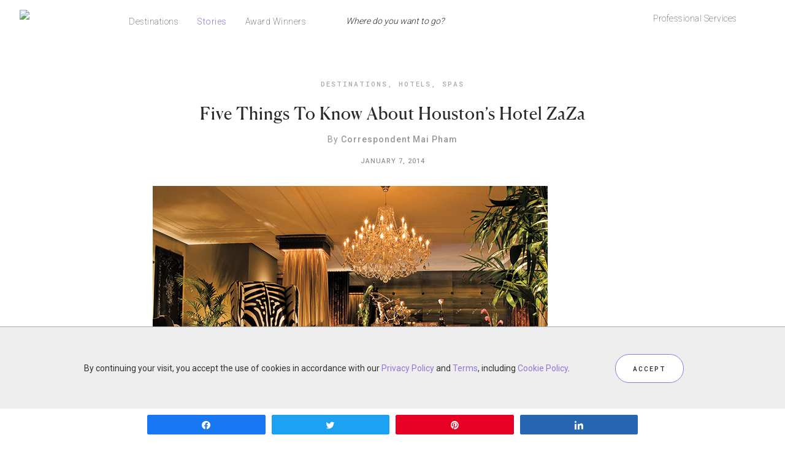

--- FILE ---
content_type: text/html; charset=UTF-8
request_url: https://stories.forbestravelguide.com/five-things-to-know-about-houstons-hotel-zaza
body_size: 21535
content:
<!DOCTYPE html>
<html lang="en-US"
    xmlns:og="http://opengraphprotocol.org/schema/"
    xmlns:fb="http://www.facebook.com/2008/fbml">
<head >
<meta charset="UTF-8" />

<!-- ********************** PROD Mode ********************** -->
<script src="https://www.forbestravelguide.com/assets/js/main.min.js"></script>
<!-- <script src="https://secure.s.forbestravelguide.com/extra/main.min.js"></script> -->
<!-- <script src="https://www.qa.forbestravelguide.com/assets/js/main.min.js"></script> -->
<!-- <script src="http://localhost:8080/assets/js/main.min.js?v=1525813605566"></script> -->
<!--  ***********  Not FTG Minified Extra Assets *********** -->

<link href="https://fonts.googleapis.com/css?family=Roboto+Mono|Roboto:300" rel="stylesheet">

<link rel="stylesheet" type="text/css" href="https://www.forbestravelguide.com/assets/css/style.css">
<!-- <link rel="stylesheet" type="text/css" href="https://www.qa.forbestravelguide.com/assets/css/style.css"> -->
<!-- <link rel="stylesheet" type="text/css" href="http://localhost:8080/src/css/style.css?v=1525813605566"> -->

<link rel="stylesheet" href="https://secure.s.forbestravelguide.com/extra/extra.css" type="text/css">
<script src="https://secure.s.forbestravelguide.com/extra/extra-blog.js"></script>

<link rel="stylesheet" type="text/css" href="https://www.forbestravelguide.com/assets/fonts/1701-ZPGHPR.css">
<!-- <link rel="stylesheet" type="text/css" href="https://www.forbestravelguide.com/assets/css/style.css"> -->

<!-- ********************* DEV Mode ************************ -->
<!--
<script src="http://localhost:8080/src/js/plugins/jquery/jquery-2.1.4.min.js"></script>
<script src="http://localhost:8080/src/js/plugins/bootstrap/js/bootstrap.min.js"></script>
<script src="http://localhost:8080/src/js/plugins/bootstrap-validator/validator.js"></script>
<script src="http://localhost:8080/src/js/plugins/js.cookie.js"></script>
<script src="http://localhost:8080/src/js/plugins/canvas-video-player.js"></script>
<script src="http://localhost:8080/src/js/plugins/colorbox/jquery.colorbox-min.js"></script>
<script src="http://localhost:8080/src/js/plugins/jssocials-1.4.0/jssocials.min.js"></script>
<script src="http://localhost:8080/src/js/plugins/jquery.filterizr.min.js"></script>
<script src="http://localhost:8080/src/js/plugins/lazysizes/lazysizes.min.js"></script>
<script src="http://localhost:8080/src/js/plugins/lazysizes/ls.unveilhooks.min.js"></script>
<script src="http://localhost:8080/src/js/plugins/lazysizes/ls.bgset.min.js"></script>
<script src="http://localhost:8080/src/js/plugins/lazysizes/ls.respimg.min.js"></script>
<script src="http://localhost:8080/src/js/plugins/sticky-kit.min.js"></script>
<script src="http://localhost:8080/src/js/plugins/masonry.pkgd.min.js"></script>
<script src="http://localhost:8080/src/js/plugins/markerclusterer/markerclusterer.ftg.js"></script>
<script src="http://localhost:8080/src/js/plugins/DataTables-1.10.13/media/js/jquery.dataTables.min.js"></script>
<script src="http://localhost:8080/src/js/plugins/DataTables-1.10.13/media/js/dataTables.responsive.min.js"></script>
<script src="http://localhost:8080/src/js/plugins/DataTables-1.10.13/media/js/dataTables.fixedHeader.min.js"></script>
<script src="http://localhost:8080/src/js/ftg_common_src.js"></script>
<script src="http://localhost:8080/src/js/ftg_site_src.js"></script>
-->
<!--  ***********  Not FTG Minified Extra Assets *********** -->

<!--
<link rel="stylesheet" type="text/css" href="http://localhost:8080/src/fonts/1701-ZPGHPR.css">
<link rel="stylesheet" type="text/css" href="http://localhost:8080/src/css/style.css">
-->

<!-- Google Tag Manager -->
<script>(function(w,d,s,l,i){w[l]=w[l]||[];w[l].push({'gtm.start':
new Date().getTime(),event:'gtm.js'});var f=d.getElementsByTagName(s)[0],
j=d.createElement(s),dl=l!='dataLayer'?'&l='+l:'';j.async=true;j.src=
'https://www.googletagmanager.com/gtm.js?id='+i+dl;f.parentNode.insertBefore(j,f);
})(window,document,'script','dataLayer','GTM-T87K44RX');</script>
<!-- End Google Tag Manager -->


		<meta name="robots" content="noodp,noydir" />
		<meta name="viewport" content="width=device-width, initial-scale=1" />
<title>Five Things To Know About Houston’s Hotel ZaZa &#8211; Forbes Travel Guide Stories</title>
<meta name='robots' content='max-image-preview:large' />
	<style>img:is([sizes="auto" i], [sizes^="auto," i]) { contain-intrinsic-size: 3000px 1500px }</style>
	
<!-- Social Warfare v4.3.0 https://warfareplugins.com - BEGINNING OF OUTPUT -->
<style>
	@font-face {
		font-family: "sw-icon-font";
		src:url("https://stories.forbestravelguide.com/wp-content/plugins/social-warfare/assets/fonts/sw-icon-font.eot?ver=4.3.0");
		src:url("https://stories.forbestravelguide.com/wp-content/plugins/social-warfare/assets/fonts/sw-icon-font.eot?ver=4.3.0#iefix") format("embedded-opentype"),
		url("https://stories.forbestravelguide.com/wp-content/plugins/social-warfare/assets/fonts/sw-icon-font.woff?ver=4.3.0") format("woff"),
		url("https://stories.forbestravelguide.com/wp-content/plugins/social-warfare/assets/fonts/sw-icon-font.ttf?ver=4.3.0") format("truetype"),
		url("https://stories.forbestravelguide.com/wp-content/plugins/social-warfare/assets/fonts/sw-icon-font.svg?ver=4.3.0#1445203416") format("svg");
		font-weight: normal;
		font-style: normal;
		font-display:block;
	}
</style>
<!-- Social Warfare v4.3.0 https://warfareplugins.com - END OF OUTPUT -->


			<style type="text/css">
				.slide-excerpt { width: 50%; }
				.slide-excerpt { bottom: 0; }
				.slide-excerpt { left: 0; }
				.flexslider { max-width: 1200px; max-height: 450px; }
				.slide-image { max-height: 450px; }
			</style>
			<style type="text/css">
				@media only screen
				and (min-device-width : 320px)
				and (max-device-width : 480px) {
					.slide-excerpt { display: none !important; }
				}
			</style> <link rel='dns-prefetch' href='//fonts.googleapis.com' />
<link rel="alternate" type="application/rss+xml" title="Forbes Travel Guide Stories &raquo; Feed" href="https://stories.forbestravelguide.com/feed" />
<link rel="alternate" type="application/rss+xml" title="Forbes Travel Guide Stories &raquo; Comments Feed" href="https://stories.forbestravelguide.com/comments/feed" />
<link rel="canonical" href="https://stories.forbestravelguide.com/five-things-to-know-about-houstons-hotel-zaza" />
 
    <meta property="og:title" content="Five Things To Know About Houston’s Hotel ZaZa"/>
    <meta property="og:description" content="Correspondent Mai Pham gushes about Houston’s hottest boutique property."/>
    <meta property="og:type" content="article"/>
    <meta property="og:url" content="https://stories.forbestravelguide.com/five-things-to-know-about-houstons-hotel-zaza"/>
    <meta property="og:site_name" content="Forbes Travel Guide Stories"/>
    <meta property="og:image" content="https://stories.forbestravelguide.com/wp-content/uploads/2014/01/FTG-HotelZaZa-DropIn-BlackLabelSuite-CreditHotelZaZa.jpg"/>
 
<meta name="twitter:card" content="summary_large_image" />
        <meta name="twitter:site" content="@" />
        <meta name="twitter:title" content="Five Things To Know About Houston’s Hotel ZaZa" />
        <meta name="twitter:description" content="Correspondent Mai Pham gushes about Houston’s hottest boutique property." />
        <meta name="twitter:image" content="https://stories.forbestravelguide.com/wp-content/uploads/2014/01/FTG-HotelZaZa-DropIn-BlackLabelSuite-CreditHotelZaZa.jpg" />
        <meta name="twitter:url" content="https://stories.forbestravelguide.com/five-things-to-know-about-houstons-hotel-zaza" />
<meta itemprop="name" content="Five Things To Know About Houston’s Hotel ZaZa">
<meta itemprop="description" content="Correspondent Mai Pham gushes about Houston’s hottest boutique property.">
<meta itemprop="image" content="https://stories.forbestravelguide.com/wp-content/uploads/2014/01/FTG-HotelZaZa-DropIn-BlackLabelSuite-CreditHotelZaZa.jpg">
	<script type="text/javascript">
/* <![CDATA[ */
window._wpemojiSettings = {"baseUrl":"https:\/\/s.w.org\/images\/core\/emoji\/16.0.1\/72x72\/","ext":".png","svgUrl":"https:\/\/s.w.org\/images\/core\/emoji\/16.0.1\/svg\/","svgExt":".svg","source":{"concatemoji":"https:\/\/stories.forbestravelguide.com\/wp-includes\/js\/wp-emoji-release.min.js?ver=6.8.3"}};
/*! This file is auto-generated */
!function(s,n){var o,i,e;function c(e){try{var t={supportTests:e,timestamp:(new Date).valueOf()};sessionStorage.setItem(o,JSON.stringify(t))}catch(e){}}function p(e,t,n){e.clearRect(0,0,e.canvas.width,e.canvas.height),e.fillText(t,0,0);var t=new Uint32Array(e.getImageData(0,0,e.canvas.width,e.canvas.height).data),a=(e.clearRect(0,0,e.canvas.width,e.canvas.height),e.fillText(n,0,0),new Uint32Array(e.getImageData(0,0,e.canvas.width,e.canvas.height).data));return t.every(function(e,t){return e===a[t]})}function u(e,t){e.clearRect(0,0,e.canvas.width,e.canvas.height),e.fillText(t,0,0);for(var n=e.getImageData(16,16,1,1),a=0;a<n.data.length;a++)if(0!==n.data[a])return!1;return!0}function f(e,t,n,a){switch(t){case"flag":return n(e,"\ud83c\udff3\ufe0f\u200d\u26a7\ufe0f","\ud83c\udff3\ufe0f\u200b\u26a7\ufe0f")?!1:!n(e,"\ud83c\udde8\ud83c\uddf6","\ud83c\udde8\u200b\ud83c\uddf6")&&!n(e,"\ud83c\udff4\udb40\udc67\udb40\udc62\udb40\udc65\udb40\udc6e\udb40\udc67\udb40\udc7f","\ud83c\udff4\u200b\udb40\udc67\u200b\udb40\udc62\u200b\udb40\udc65\u200b\udb40\udc6e\u200b\udb40\udc67\u200b\udb40\udc7f");case"emoji":return!a(e,"\ud83e\udedf")}return!1}function g(e,t,n,a){var r="undefined"!=typeof WorkerGlobalScope&&self instanceof WorkerGlobalScope?new OffscreenCanvas(300,150):s.createElement("canvas"),o=r.getContext("2d",{willReadFrequently:!0}),i=(o.textBaseline="top",o.font="600 32px Arial",{});return e.forEach(function(e){i[e]=t(o,e,n,a)}),i}function t(e){var t=s.createElement("script");t.src=e,t.defer=!0,s.head.appendChild(t)}"undefined"!=typeof Promise&&(o="wpEmojiSettingsSupports",i=["flag","emoji"],n.supports={everything:!0,everythingExceptFlag:!0},e=new Promise(function(e){s.addEventListener("DOMContentLoaded",e,{once:!0})}),new Promise(function(t){var n=function(){try{var e=JSON.parse(sessionStorage.getItem(o));if("object"==typeof e&&"number"==typeof e.timestamp&&(new Date).valueOf()<e.timestamp+604800&&"object"==typeof e.supportTests)return e.supportTests}catch(e){}return null}();if(!n){if("undefined"!=typeof Worker&&"undefined"!=typeof OffscreenCanvas&&"undefined"!=typeof URL&&URL.createObjectURL&&"undefined"!=typeof Blob)try{var e="postMessage("+g.toString()+"("+[JSON.stringify(i),f.toString(),p.toString(),u.toString()].join(",")+"));",a=new Blob([e],{type:"text/javascript"}),r=new Worker(URL.createObjectURL(a),{name:"wpTestEmojiSupports"});return void(r.onmessage=function(e){c(n=e.data),r.terminate(),t(n)})}catch(e){}c(n=g(i,f,p,u))}t(n)}).then(function(e){for(var t in e)n.supports[t]=e[t],n.supports.everything=n.supports.everything&&n.supports[t],"flag"!==t&&(n.supports.everythingExceptFlag=n.supports.everythingExceptFlag&&n.supports[t]);n.supports.everythingExceptFlag=n.supports.everythingExceptFlag&&!n.supports.flag,n.DOMReady=!1,n.readyCallback=function(){n.DOMReady=!0}}).then(function(){return e}).then(function(){var e;n.supports.everything||(n.readyCallback(),(e=n.source||{}).concatemoji?t(e.concatemoji):e.wpemoji&&e.twemoji&&(t(e.twemoji),t(e.wpemoji)))}))}((window,document),window._wpemojiSettings);
/* ]]> */
</script>
<link rel='stylesheet' id='pibfi_pinterest_style-css' href='https://stories.forbestravelguide.com/wp-content/plugins/pinterest-pin-it-button-for-images/ppibfi_pinterest.css?ver=6.8.3' type='text/css' media='all' />
<link rel='stylesheet' id='bs_bootstrap-css' href='https://stories.forbestravelguide.com/wp-content/plugins/bootstrap-shortcodes/css/bootstrap.css?ver=6.8.3' type='text/css' media='all' />
<link rel='stylesheet' id='bs_shortcodes-css' href='https://stories.forbestravelguide.com/wp-content/plugins/bootstrap-shortcodes/css/shortcodes.css?ver=6.8.3' type='text/css' media='all' />
<link rel='stylesheet' id='social-warfare-block-css-css' href='https://stories.forbestravelguide.com/wp-content/plugins/social-warfare/assets/js/post-editor/dist/blocks.style.build.css?ver=6.8.3' type='text/css' media='all' />
<link rel='stylesheet' id='sb_instagram_styles-css' href='https://stories.forbestravelguide.com/wp-content/plugins/instagram-feed/css/sbi-styles.min.css?ver=2.9.10' type='text/css' media='all' />
<link rel='stylesheet' id='child-theme-css' href='https://stories.forbestravelguide.com/wp-content/themes/prima-donna/style.css?ver=2.5.2' type='text/css' media='all' />
<style id='wp-emoji-styles-inline-css' type='text/css'>

	img.wp-smiley, img.emoji {
		display: inline !important;
		border: none !important;
		box-shadow: none !important;
		height: 1em !important;
		width: 1em !important;
		margin: 0 0.07em !important;
		vertical-align: -0.1em !important;
		background: none !important;
		padding: 0 !important;
	}
</style>
<link rel='stylesheet' id='wp-block-library-css' href='https://stories.forbestravelguide.com/wp-includes/css/dist/block-library/style.min.css?ver=6.8.3' type='text/css' media='all' />
<style id='classic-theme-styles-inline-css' type='text/css'>
/*! This file is auto-generated */
.wp-block-button__link{color:#fff;background-color:#32373c;border-radius:9999px;box-shadow:none;text-decoration:none;padding:calc(.667em + 2px) calc(1.333em + 2px);font-size:1.125em}.wp-block-file__button{background:#32373c;color:#fff;text-decoration:none}
</style>
<style id='global-styles-inline-css' type='text/css'>
:root{--wp--preset--aspect-ratio--square: 1;--wp--preset--aspect-ratio--4-3: 4/3;--wp--preset--aspect-ratio--3-4: 3/4;--wp--preset--aspect-ratio--3-2: 3/2;--wp--preset--aspect-ratio--2-3: 2/3;--wp--preset--aspect-ratio--16-9: 16/9;--wp--preset--aspect-ratio--9-16: 9/16;--wp--preset--color--black: #000000;--wp--preset--color--cyan-bluish-gray: #abb8c3;--wp--preset--color--white: #ffffff;--wp--preset--color--pale-pink: #f78da7;--wp--preset--color--vivid-red: #cf2e2e;--wp--preset--color--luminous-vivid-orange: #ff6900;--wp--preset--color--luminous-vivid-amber: #fcb900;--wp--preset--color--light-green-cyan: #7bdcb5;--wp--preset--color--vivid-green-cyan: #00d084;--wp--preset--color--pale-cyan-blue: #8ed1fc;--wp--preset--color--vivid-cyan-blue: #0693e3;--wp--preset--color--vivid-purple: #9b51e0;--wp--preset--gradient--vivid-cyan-blue-to-vivid-purple: linear-gradient(135deg,rgba(6,147,227,1) 0%,rgb(155,81,224) 100%);--wp--preset--gradient--light-green-cyan-to-vivid-green-cyan: linear-gradient(135deg,rgb(122,220,180) 0%,rgb(0,208,130) 100%);--wp--preset--gradient--luminous-vivid-amber-to-luminous-vivid-orange: linear-gradient(135deg,rgba(252,185,0,1) 0%,rgba(255,105,0,1) 100%);--wp--preset--gradient--luminous-vivid-orange-to-vivid-red: linear-gradient(135deg,rgba(255,105,0,1) 0%,rgb(207,46,46) 100%);--wp--preset--gradient--very-light-gray-to-cyan-bluish-gray: linear-gradient(135deg,rgb(238,238,238) 0%,rgb(169,184,195) 100%);--wp--preset--gradient--cool-to-warm-spectrum: linear-gradient(135deg,rgb(74,234,220) 0%,rgb(151,120,209) 20%,rgb(207,42,186) 40%,rgb(238,44,130) 60%,rgb(251,105,98) 80%,rgb(254,248,76) 100%);--wp--preset--gradient--blush-light-purple: linear-gradient(135deg,rgb(255,206,236) 0%,rgb(152,150,240) 100%);--wp--preset--gradient--blush-bordeaux: linear-gradient(135deg,rgb(254,205,165) 0%,rgb(254,45,45) 50%,rgb(107,0,62) 100%);--wp--preset--gradient--luminous-dusk: linear-gradient(135deg,rgb(255,203,112) 0%,rgb(199,81,192) 50%,rgb(65,88,208) 100%);--wp--preset--gradient--pale-ocean: linear-gradient(135deg,rgb(255,245,203) 0%,rgb(182,227,212) 50%,rgb(51,167,181) 100%);--wp--preset--gradient--electric-grass: linear-gradient(135deg,rgb(202,248,128) 0%,rgb(113,206,126) 100%);--wp--preset--gradient--midnight: linear-gradient(135deg,rgb(2,3,129) 0%,rgb(40,116,252) 100%);--wp--preset--font-size--small: 13px;--wp--preset--font-size--medium: 20px;--wp--preset--font-size--large: 36px;--wp--preset--font-size--x-large: 42px;--wp--preset--spacing--20: 0.44rem;--wp--preset--spacing--30: 0.67rem;--wp--preset--spacing--40: 1rem;--wp--preset--spacing--50: 1.5rem;--wp--preset--spacing--60: 2.25rem;--wp--preset--spacing--70: 3.38rem;--wp--preset--spacing--80: 5.06rem;--wp--preset--shadow--natural: 6px 6px 9px rgba(0, 0, 0, 0.2);--wp--preset--shadow--deep: 12px 12px 50px rgba(0, 0, 0, 0.4);--wp--preset--shadow--sharp: 6px 6px 0px rgba(0, 0, 0, 0.2);--wp--preset--shadow--outlined: 6px 6px 0px -3px rgba(255, 255, 255, 1), 6px 6px rgba(0, 0, 0, 1);--wp--preset--shadow--crisp: 6px 6px 0px rgba(0, 0, 0, 1);}:where(.is-layout-flex){gap: 0.5em;}:where(.is-layout-grid){gap: 0.5em;}body .is-layout-flex{display: flex;}.is-layout-flex{flex-wrap: wrap;align-items: center;}.is-layout-flex > :is(*, div){margin: 0;}body .is-layout-grid{display: grid;}.is-layout-grid > :is(*, div){margin: 0;}:where(.wp-block-columns.is-layout-flex){gap: 2em;}:where(.wp-block-columns.is-layout-grid){gap: 2em;}:where(.wp-block-post-template.is-layout-flex){gap: 1.25em;}:where(.wp-block-post-template.is-layout-grid){gap: 1.25em;}.has-black-color{color: var(--wp--preset--color--black) !important;}.has-cyan-bluish-gray-color{color: var(--wp--preset--color--cyan-bluish-gray) !important;}.has-white-color{color: var(--wp--preset--color--white) !important;}.has-pale-pink-color{color: var(--wp--preset--color--pale-pink) !important;}.has-vivid-red-color{color: var(--wp--preset--color--vivid-red) !important;}.has-luminous-vivid-orange-color{color: var(--wp--preset--color--luminous-vivid-orange) !important;}.has-luminous-vivid-amber-color{color: var(--wp--preset--color--luminous-vivid-amber) !important;}.has-light-green-cyan-color{color: var(--wp--preset--color--light-green-cyan) !important;}.has-vivid-green-cyan-color{color: var(--wp--preset--color--vivid-green-cyan) !important;}.has-pale-cyan-blue-color{color: var(--wp--preset--color--pale-cyan-blue) !important;}.has-vivid-cyan-blue-color{color: var(--wp--preset--color--vivid-cyan-blue) !important;}.has-vivid-purple-color{color: var(--wp--preset--color--vivid-purple) !important;}.has-black-background-color{background-color: var(--wp--preset--color--black) !important;}.has-cyan-bluish-gray-background-color{background-color: var(--wp--preset--color--cyan-bluish-gray) !important;}.has-white-background-color{background-color: var(--wp--preset--color--white) !important;}.has-pale-pink-background-color{background-color: var(--wp--preset--color--pale-pink) !important;}.has-vivid-red-background-color{background-color: var(--wp--preset--color--vivid-red) !important;}.has-luminous-vivid-orange-background-color{background-color: var(--wp--preset--color--luminous-vivid-orange) !important;}.has-luminous-vivid-amber-background-color{background-color: var(--wp--preset--color--luminous-vivid-amber) !important;}.has-light-green-cyan-background-color{background-color: var(--wp--preset--color--light-green-cyan) !important;}.has-vivid-green-cyan-background-color{background-color: var(--wp--preset--color--vivid-green-cyan) !important;}.has-pale-cyan-blue-background-color{background-color: var(--wp--preset--color--pale-cyan-blue) !important;}.has-vivid-cyan-blue-background-color{background-color: var(--wp--preset--color--vivid-cyan-blue) !important;}.has-vivid-purple-background-color{background-color: var(--wp--preset--color--vivid-purple) !important;}.has-black-border-color{border-color: var(--wp--preset--color--black) !important;}.has-cyan-bluish-gray-border-color{border-color: var(--wp--preset--color--cyan-bluish-gray) !important;}.has-white-border-color{border-color: var(--wp--preset--color--white) !important;}.has-pale-pink-border-color{border-color: var(--wp--preset--color--pale-pink) !important;}.has-vivid-red-border-color{border-color: var(--wp--preset--color--vivid-red) !important;}.has-luminous-vivid-orange-border-color{border-color: var(--wp--preset--color--luminous-vivid-orange) !important;}.has-luminous-vivid-amber-border-color{border-color: var(--wp--preset--color--luminous-vivid-amber) !important;}.has-light-green-cyan-border-color{border-color: var(--wp--preset--color--light-green-cyan) !important;}.has-vivid-green-cyan-border-color{border-color: var(--wp--preset--color--vivid-green-cyan) !important;}.has-pale-cyan-blue-border-color{border-color: var(--wp--preset--color--pale-cyan-blue) !important;}.has-vivid-cyan-blue-border-color{border-color: var(--wp--preset--color--vivid-cyan-blue) !important;}.has-vivid-purple-border-color{border-color: var(--wp--preset--color--vivid-purple) !important;}.has-vivid-cyan-blue-to-vivid-purple-gradient-background{background: var(--wp--preset--gradient--vivid-cyan-blue-to-vivid-purple) !important;}.has-light-green-cyan-to-vivid-green-cyan-gradient-background{background: var(--wp--preset--gradient--light-green-cyan-to-vivid-green-cyan) !important;}.has-luminous-vivid-amber-to-luminous-vivid-orange-gradient-background{background: var(--wp--preset--gradient--luminous-vivid-amber-to-luminous-vivid-orange) !important;}.has-luminous-vivid-orange-to-vivid-red-gradient-background{background: var(--wp--preset--gradient--luminous-vivid-orange-to-vivid-red) !important;}.has-very-light-gray-to-cyan-bluish-gray-gradient-background{background: var(--wp--preset--gradient--very-light-gray-to-cyan-bluish-gray) !important;}.has-cool-to-warm-spectrum-gradient-background{background: var(--wp--preset--gradient--cool-to-warm-spectrum) !important;}.has-blush-light-purple-gradient-background{background: var(--wp--preset--gradient--blush-light-purple) !important;}.has-blush-bordeaux-gradient-background{background: var(--wp--preset--gradient--blush-bordeaux) !important;}.has-luminous-dusk-gradient-background{background: var(--wp--preset--gradient--luminous-dusk) !important;}.has-pale-ocean-gradient-background{background: var(--wp--preset--gradient--pale-ocean) !important;}.has-electric-grass-gradient-background{background: var(--wp--preset--gradient--electric-grass) !important;}.has-midnight-gradient-background{background: var(--wp--preset--gradient--midnight) !important;}.has-small-font-size{font-size: var(--wp--preset--font-size--small) !important;}.has-medium-font-size{font-size: var(--wp--preset--font-size--medium) !important;}.has-large-font-size{font-size: var(--wp--preset--font-size--large) !important;}.has-x-large-font-size{font-size: var(--wp--preset--font-size--x-large) !important;}
:where(.wp-block-post-template.is-layout-flex){gap: 1.25em;}:where(.wp-block-post-template.is-layout-grid){gap: 1.25em;}
:where(.wp-block-columns.is-layout-flex){gap: 2em;}:where(.wp-block-columns.is-layout-grid){gap: 2em;}
:root :where(.wp-block-pullquote){font-size: 1.5em;line-height: 1.6;}
</style>
<link rel='stylesheet' id='aps-animate-css-css' href='https://stories.forbestravelguide.com/wp-content/plugins/accesspress-social-icons/css/animate.css?ver=1.8.3' type='text/css' media='all' />
<link rel='stylesheet' id='aps-frontend-css-css' href='https://stories.forbestravelguide.com/wp-content/plugins/accesspress-social-icons/css/frontend.css?ver=1.8.3' type='text/css' media='all' />
<link rel='stylesheet' id='contact-form-7-css' href='https://stories.forbestravelguide.com/wp-content/plugins/contact-form-7/includes/css/styles.css?ver=5.5.4' type='text/css' media='all' />
<link rel='stylesheet' id='social_warfare-css' href='https://stories.forbestravelguide.com/wp-content/plugins/social-warfare/assets/css/style.min.css?ver=4.3.0' type='text/css' media='all' />
<link rel='stylesheet' id='primadonna-google-fonts-css' href='https://fonts.googleapis.com/css?family=Roboto%7CRoboto+Condensed%7CLato' type='text/css' media='all' />
<link rel='stylesheet' id='font-awesome-css' href='https://stories.forbestravelguide.com/wp-content/plugins/elementor/assets/lib/font-awesome/css/font-awesome.min.css?ver=4.7.0' type='text/css' media='all' />
<link rel='stylesheet' id='owl-css-css' href='https://stories.forbestravelguide.com/wp-content/themes/prima-donna/css/owl.carousel.css?ver=6.8.3' type='text/css' media='all' />
<link rel='stylesheet' id='owl-theme-css-css' href='https://stories.forbestravelguide.com/wp-content/themes/prima-donna/css/owl.theme.css?ver=6.8.3' type='text/css' media='all' />
<link rel='stylesheet' id='simple-social-icons-font-css' href='https://stories.forbestravelguide.com/wp-content/plugins/simple-social-icons/css/style.css?ver=3.0.2' type='text/css' media='all' />
<link rel='stylesheet' id='slidedeck-css' href='https://stories.forbestravelguide.com/wp-content/plugins/slidedeck2-personal/css/slidedeck.css?ver=2.3.3' type='text/css' media='screen' />
<link rel='stylesheet' id='slider_styles-css' href='https://stories.forbestravelguide.com/wp-content/plugins/genesis-responsive-slider/assets/style.css?ver=1.0.1' type='text/css' media='all' />
<script type="text/javascript">
window.slideDeck2Version = "2.3.3";
window.slideDeck2Distribution = "pro";
</script>
<script type="text/javascript" src="https://stories.forbestravelguide.com/wp-includes/js/jquery/jquery.min.js?ver=3.7.1" id="jquery-core-js"></script>
<script type="text/javascript" src="https://stories.forbestravelguide.com/wp-includes/js/jquery/jquery-migrate.min.js?ver=3.4.1" id="jquery-migrate-js"></script>
<script type="text/javascript" src="https://stories.forbestravelguide.com/wp-content/plugins/pinterest-pin-it-button-for-images/ppibfi_pinterest.js?ver=6.8.3" id="pibfi_pinterest-js"></script>
<script type="text/javascript" src="https://stories.forbestravelguide.com/wp-content/plugins/bootstrap-shortcodes/js/bootstrap.js?ver=6.8.3" id="bs_bootstrap-js"></script>
<script type="text/javascript" src="https://stories.forbestravelguide.com/wp-content/plugins/bootstrap-shortcodes/js/init.js?ver=6.8.3" id="bs_init-js"></script>
<script type="text/javascript" src="https://stories.forbestravelguide.com/wp-content/plugins/accesspress-social-icons/js/frontend.js?ver=1.8.3" id="aps-frontend-js-js"></script>
<!--[if lt IE 9]>
<script type="text/javascript" src="https://stories.forbestravelguide.com/wp-content/themes/genesis/lib/js/html5shiv.js?ver=3.7.3" id="html5shiv-js"></script>
<![endif]-->
<script type="text/javascript" src="https://stories.forbestravelguide.com/wp-content/themes/prima-donna/js/global.js?ver=1.0.0" id="global-script-js"></script>
<script type="text/javascript" src="https://stories.forbestravelguide.com/wp-content/plugins/simple-social-icons/svgxuse.js?ver=1.1.21" id="svg-x-use-js"></script>
<script type="text/javascript" src="https://stories.forbestravelguide.com/wp-content/plugins/slidedeck2-personal/js/jquery-mousewheel/jquery.mousewheel.min.js?ver=3.0.6" id="scrolling-js-js"></script>
<script type="text/javascript" src="https://stories.forbestravelguide.com/wp-content/plugins/slidedeck2-personal/js/jquery.easing.1.3.js?ver=1.3" id="jquery-easing-js"></script>
<script type="text/javascript" src="https://stories.forbestravelguide.com/wp-content/plugins/slidedeck2-personal/js/slidedeck.jquery.js?ver=1.4.1" id="slidedeck-library-js-js"></script>
<script type="text/javascript" src="https://stories.forbestravelguide.com/wp-content/plugins/slidedeck2-personal/js/slidedeck-public.js?ver=2.3.3" id="slidedeck-public-js"></script>
<script type="text/javascript" src="https://platform.twitter.com/widgets.js?ver=1316526300" id="twitter-intent-api-js"></script>
<link rel="https://api.w.org/" href="https://stories.forbestravelguide.com/wp-json/" /><link rel="alternate" title="JSON" type="application/json" href="https://stories.forbestravelguide.com/wp-json/wp/v2/posts/26124" /><link rel="EditURI" type="application/rsd+xml" title="RSD" href="https://stories.forbestravelguide.com/xmlrpc.php?rsd" />
<link rel="alternate" title="oEmbed (JSON)" type="application/json+oembed" href="https://stories.forbestravelguide.com/wp-json/oembed/1.0/embed?url=https%3A%2F%2Fstories.forbestravelguide.com%2Ffive-things-to-know-about-houstons-hotel-zaza" />
<link rel="alternate" title="oEmbed (XML)" type="text/xml+oembed" href="https://stories.forbestravelguide.com/wp-json/oembed/1.0/embed?url=https%3A%2F%2Fstories.forbestravelguide.com%2Ffive-things-to-know-about-houstons-hotel-zaza&#038;format=xml" />
<meta name="cdp-version" content="1.5.0" /><link rel="icon" href="https://stories.forbestravelguide.com/wp-content/themes/genesis/images/favicon.ico" />

    <style type="text/css">

        /* Header BG Color */
    	.site-header {
    		background-color:;
    	}

    	 /* Boxed Header BG Color */
    	.site-header .wrap {
    		background-color:;
    	}

    	/* Body BG Color */
    	body {
    		background-color:;
    	}

    	/* Content BG Color */
    	.post,
    	.page .content,
    	.product {
    		background-color:;
    	}

    	/* Content Padding */
    	
    	/* Sidebar BG Color */
    	.sidebar-primary .widget-wrap {
    		background-color:;
    	}

    	/* Sidebar Padding */
    	

    	/* Accent Color */
    	.entry-header .entry-title:after,
    	ul.filter a:hover,
    	ul.filter a.active,
    	.portfolio-overlay h3:after,
    	.tagcloud a:hover,
    	a.comment-edit-link:hover,
    	a.comment-reply-link:hover,
    	#cancel-comment-reply-link,
    	.woocommerce span.onsale,
    	.woocommerce a.button:hover,
    	.woocommerce button.button:hover,
    	.woocommerce input.button:hover,
    	.backtotop:hover,
    	.search-div .search-form input[type="submit"] {
    		background-color:#9476d7 !important;
    	}

    	.related-list li a:hover,
    	.adjacent-entry-pagination a:hover,
    	.woocommerce ul.products li.product .price,
    	.woocommerce div.product p.price,    	
    	.woocommerce .woocommerce-message::before,
		.woocommerce .woocommerce-info::before,
		.woocommerce div.product p.price,
		.woocommerce div.product span.price,
		.woocommerce ul.products li.product .price,
		.woocommerce form .form-row .required,
		.widget-postlist-primadonna .postlist-title a:hover,
		.side-text h5 a:hover,
		#owl-demo .item .feat-overlay h3 a:hover,
		#owl-demo .item .feat-overlay .cat a:hover,
		#genesis-responsive-slider h2 a:hover,
		.woocommerce .product-title:hover,
		.null-instagram-feed p a:hover  {
    		color:#9476d7 !important;
    	}

    	.woocommerce a.button,
    	.woocommerce a.button:hover,
    	.woocommerce button.button,
    	.woocommerce button.button:hover,
    	.woocommerce .woocommerce-message,
    	.woocommerce input.button,
    	.woocommerce input.button:hover,
    	.woocommerce .woocommerce-info,
    	.backtotop:hover {
    		border-color:#9476d7 !important; 
    	}

    	/* Link Color */
    	a  { 
    		color:#9476d7;
    	}

    	a:hover  { 
    		color:#49425b;
    	}


    	/* Category Index widgets bg */
    	.category-index-top {
    		background-color:;
    	}

    	/* Breadcrumbs bg */
    	.breadcrumb {
    		background-color:;
    	}

	   	/* Custom Buttons */

	   	/* Small Buttons */
	   	
		 
			.feat-more,
	    	a.more-link,
	    	#genesis-responsive-slider a.more-link,
	    	#genesis-responsive-slider a.more-link:hover,
	    	.more-from-category a,
	    	.wpcf7-form input[type="submit"],
	    	.wpcf7-form input[type="submit"]:hover,
	    	button,
			input[type="button"],
			input[type="reset"],
			input[type="submit"],
			.button,
			button:hover,
			input:hover[type="button"],
			input:hover[type="reset"],
			input:hover[type="submit"],
			.button:hover {
				background-image: url(https://stories.forbestravelguide.com/wp-content/themes/prima-donna/images/button.png ); }
		
		
		/* Large Buttons */
		
		 
		.sidebar .widget.nsu_widget input[type="submit"],
    	.sidebar .widget.nsu_widget input[type="submit"]:hover,
    	.enews #subbutton,
    	.enews #subbutton:hover  {
				background-image: url(https://stories.forbestravelguide.com/wp-content/themes/prima-donna/images/custom-button.png ); }
		
		
		/* Small Button Height */
			.feat-more,
	    	a.more-link,
	    	#genesis-responsive-slider a.more-link,
	    	#genesis-responsive-slider a.more-link:hover,
	    	.more-from-category a,
	    	.wpcf7-form input[type="submit"],
	    	.wpcf7-form input[type="submit"]:hover,
	    	button,
			input[type="button"],
			input[type="reset"],
			input[type="submit"],
			.button,
			button:hover,
			input:hover[type="button"],
			input:hover[type="reset"],
			input:hover[type="submit"],
			.button:hover {
				height:40px;
				line-height:40px;
			}

		/* Small Button Width */
			.feat-more,
	    	a.more-link,
	    	#genesis-responsive-slider a.more-link,
	    	#genesis-responsive-slider a.more-link:hover,
	    	.more-from-category a,
	    	.wpcf7-form input[type="submit"],
	    	.wpcf7-form input[type="submit"]:hover,
	    	button,
			input[type="button"],
			input[type="reset"],
			input[type="submit"],
			.button,
			button:hover,
			input:hover[type="button"],
			input:hover[type="reset"],
			input:hover[type="submit"],
			.button:hover {
				width:px;
			}

		/* Large Button Height */
			.sidebar .widget.nsu_widget input[type="submit"],
	    	.sidebar .widget.nsu_widget input[type="submit"]:hover,
	    	.enews #subbutton,
	    	.enews #subbutton:hover {
				height:54px;
				line-height:54px;
			}

		/* Large Button Width */
			.sidebar .widget.nsu_widget input[type="submit"],
	    	.sidebar .widget.nsu_widget input[type="submit"]:hover,
	    	.enews #subbutton,
	    	.enews #subbutton:hover {
				width:270px !important;
			}

		@media only screen and (max-width: 1200px) {
			.sidebar .widget.nsu_widget input[type="submit"],
	    	.sidebar .widget.nsu_widget input[type="submit"]:hover,
	    	.sidebar .enews #subbutton,
	    	.sidebar .enews #subbutton:hover {
				width: 220px !important;
				height: 56px !important;
				line-height: 56px;
				background-size: 100%;
			}
		}

		/* Standard Buttons Styles */

		/* Background */
			.feat-more,
	    	a.more-link,
	    	#genesis-responsive-slider a.more-link,
	    	.more-from-category a,
	    	.wpcf7-form input[type="submit"],
	    	button,
			input[type="button"],
			input[type="reset"],
			input[type="submit"],
			.button,
			.sidebar .widget.nsu_widget input[type="submit"],
			.enews #subbutton { 
			background-color:; 
		}

		/* Background Hover */
			.feat-more:hover,
	    	a.more-link:hover,
	    	#genesis-responsive-slider a.more-link:hover,
	    	.more-from-category a:hover,
	    	.wpcf7-form input[type="submit"]:hover,
	    	button:hover,
			input[type="button"]:hover,
			input[type="reset"]:hover,
			input[type="submit"]:hover,
			.button:hover,
			.sidebar .widget.nsu_widget input[type="submit"]:hover,
			.enews #subbutton:hover { 
			background-color:#ffffff; 
		}

		/* Button Text Color */
		.feat-more,
    	a.more-link,
    	#genesis-responsive-slider a.more-link,
    	.more-from-category a,
    	.wpcf7-form input[type="submit"],
    	button,
		input[type="button"],
		input[type="reset"],
		input[type="submit"],
		.button,
		.sidebar .widget.nsu_widget input[type="submit"],
    	.enews #subbutton {
				color:#9476d7;
		}

		/* Button Hover Text Color */
		.feat-more:hover,
    	a.more-link:hover,
    	#genesis-responsive-slider a.more-link:hover,
    	.more-from-category a:hover,
    	.wpcf7-form input[type="submit"]:hover,
    	button:hover,
		input[type="button"]:hover,
		input[type="reset"]:hover,
		input[type="submit"]:hover,
		.button:hover,
		.sidebar .widget.nsu_widget input[type="submit"]:hover,
    	.enews #subbutton:hover {
				color:;
		}

		/* Button fonts */
		    	.more-from-category a,
    	.wpcf7-form input[type="submit"],
    	button,
		input[type="button"],
		input[type="reset"],
		input[type="submit"],
		.button,
		.sidebar .widget.nsu_widget input[type="submit"],
    	.enews #subbutton { font-family:"Lato"; }
    	
    	.more-from-category a,
    	.wpcf7-form input[type="submit"],
    	button,
		input[type="button"],
		input[type="reset"],
		input[type="submit"],
		.button,
		.sidebar .widget.nsu_widget input[type="submit"],
    	.enews #subbutton  { font-weight:; }

    	.more-from-category a,
    	.wpcf7-form input[type="submit"],
    	button,
		input[type="button"],
		input[type="reset"],
		input[type="submit"],
		.button,
		.sidebar .widget.nsu_widget input[type="submit"],
    	.enews #subbutton { letter-spacing:px; }

    	.more-from-category a,
    	.wpcf7-form input[type="submit"],
    	button,
		input[type="button"],
		input[type="reset"],
		input[type="submit"],
		.button,
		.sidebar .widget.nsu_widget input[type="submit"],
    	.enews #subbutton { text-transform:; }


    	/* Logo */
    	.site-title a img {
    		max-height:75px;
    	}

    	.title-area { 
			padding-top:0px; 
			padding-bottom:0px; 
		}

		.site-header { 
			padding-top:0px; 
		}

		/* Front Page Featured Slider */

    	
    	
    	/* Blog Featured Slider */

    	
    	
		/* Promo Box Height */
		.home.blog .promo-item {
    		height:px;
    	}
    	.front-page .promo-item {
    		height:px;
    	}


    	/* Posts */
		/* Hide Featured Image */
					.single img.wp-post-image {
				display: none;
			}

		
		/* Hide Category */
		
		/* Hide Date */
		
		/* Hide Tags */
		
		/* Hide Author Link */
					.post-footer-line-1 {
				display: none;
			}
			.post-footer-line-2 {
				border-left: 1px solid #eee;
			}

		
		/* Hide Comment Link */
					.post-footer-line-2 {
				display: none;
			}

		
		/* Hide Social Sharing */
					.post-footer-line-3 {
				display: none;
			}

		
		/* Hide Author Profile */
					.author-box {
				display: none;
			}

		
		/* Hide Related Posts */
		
		/* Masonry Layout Settings */

    	    		.masonry-posts .content {
				-moz-column-count: 3;
				-webkit-column-count: 3;
				column-count: 3;
				-moz-column-gap: 30px;
				-webkit-column-gap: 30px;
				column-gap: 30px;
			}
			.masonry-posts .content .entry:nth-child(3) {
				
			}

			.masonry-posts-full .masonry-wrap {
				-moz-column-count: 3;
				-webkit-column-count: 3;
				column-count: 3;
				-moz-column-gap: 30px;
				-webkit-column-gap: 30px;
				column-gap: 30px;
			}

    	
    	    		.masonry-posts-archive .content {
				-moz-column-count: 3;
				-webkit-column-count: 3;
				column-count: 3;
				-moz-column-gap: 30px;
				-webkit-column-gap: 30px;
				column-gap: 30px;
			}
			.masonry-posts-archive .content .entry:nth-child(3) {
				margin-bottom: 0;
			}

			.masonry-posts-full-archive .masonry-wrap {
				-moz-column-count: 3;
				-webkit-column-count: 3;
				column-count: 3;
				-moz-column-gap: 30px;
				-webkit-column-gap: 30px;
				column-gap: 30px;
			}

    	
    	/* Fonts & Colors */

    	/* Top Bar */
    	.nav-primary { background-color:; }
    	.search a.icon-search:before { font-size:px; }
    	.search a.icon-search { color:; }
    	.search a.icon-search:hover { color:#9476d7; }

    	/* Primary Menu */
    	    	body .nav-primary .genesis-nav-menu > li > a { font-family:"Roboto"; }
    	    	.nav-primary .genesis-nav-menu > li > a  { font-size:px; }
    	.nav-primary .genesis-nav-menu > li > a  { font-weight:; }
    	.nav-primary .genesis-nav-menu > li > a { letter-spacing:px; }
    	.nav-primary .genesis-nav-menu > li > a { text-transform:; }
    	.nav-primary .genesis-nav-menu > li,
    	.nav-primary .genesis-nav-menu > li a,
    	.nav-primary .responsive-menu-icon::before { color:; }
    	.nav-primary .genesis-nav-menu > li:hover,
    	.nav-primary .genesis-nav-menu > li a:hover,
    	.nav-primary .responsive-menu-icon:hover:before,
    	.nav-primary .genesis-nav-menu .current-menu-item > a { color:#9476d7; }

    	/* Primary Drop Downs */
    	    	.nav-primary .genesis-nav-menu .sub-menu a { font-family:"Roboto"; }
    	    	.nav-primary .genesis-nav-menu .sub-menu a  { font-size:px; }
    	.nav-primary .genesis-nav-menu .sub-menu a  { font-weight:; }
    	.nav-primary .genesis-nav-menu .sub-menu a   { letter-spacing:px; }
    	.nav-primary .genesis-nav-menu .sub-menu a { text-transform:; }
    	.nav-primary .genesis-nav-menu .sub-menu { background-color:; }
    	.nav-primary .genesis-nav-menu .sub-menu a,
    	.nav-primary .genesis-nav-menu.responsive-menu .sub-menu a { color:; }
    	.nav-primary .genesis-nav-menu .sub-menu a:hover,
    	.nav-primary .genesis-nav-menu.responsive-menu .sub-menu a:hover { color:#9476d7; }

    	/* Site Title */
    	    	.site-title a { font-family:"Roboto Condensed"; }
    	    	.site-title a  { font-size:px; }
    	.site-title a  { font-weight:; }
    	.site-title a  { letter-spacing:px; }
    	.site-title a  { text-transform:; }
    	.title-area { text-align:; }
    	.site-title a { color:; }
    	.site-title a:hover { color:#9476d7; }

    	/* Site Description */
    	    	.site-description { font-family:"Roboto"; }
    	    	.site-description  { font-size:px; }
    	.site-description { font-weight:; }
    	.site-description { letter-spacing:px; }
    	.site-description  { text-transform:; }
    	.site-description { text-align:; }
    	.site-description { color:#29292c; }

    	/* Header Right Menu */
    	    	.nav-header .genesis-nav-menu > li > a { font-family:"Roboto"; }
    	    	.nav-header .genesis-nav-menu > li > a { font-size:px; }
    	.nav-header .genesis-nav-menu > li > a { font-weight:; }
    	.nav-header .genesis-nav-menu > li > a { letter-spacing:px; }
    	.nav-header .genesis-nav-menu > li > a { text-transform:; }
    	.nav-header .genesis-nav-menu > li,
    	.nav-header .genesis-nav-menu > li a,
    	.nav-header .responsive-menu-icon::before { color:; }
    	.nav-header .genesis-nav-menu > li:hover,
    	.nav-header .genesis-nav-menu > li a:hover,
    	.nav-header .responsive-menu-icon:hover:before,
    	.nav-header .genesis-nav-menu .current-menu-item > a { color:#9476d7; }

    	/* Header Right Drop Downs */
    	    	.nav-header .genesis-nav-menu .sub-menu a { font-family:"Roboto"; }
    	    	.nav-header .genesis-nav-menu .sub-menu a  { font-size:px; }
    	.nav-header .genesis-nav-menu .sub-menu a  { font-weight:; }
    	.nav-header .genesis-nav-menu .sub-menu a   { letter-spacing:px; }
    	.nav-header .genesis-nav-menu .sub-menu a { text-transform:; }
    	.nav-header .genesis-nav-menu .sub-menu { background-color:; }
    	.nav-header .genesis-nav-menu .sub-menu a,
    	.nav-header .genesis-nav-menu.responsive-menu .sub-menu a  { color:; }
    	.nav-header .genesis-nav-menu .sub-menu a:hover,
    	.nav-header .genesis-nav-menu.responsive-menu .sub-menu a:hover { color:#9476d7; }

    	/* Secondary Menu */
		.menu-secondary { background-color:#ffffff; }
		.menu-secondary { border-color:#ffffff; }
    	    	.nav-secondary .genesis-nav-menu > li > a { font-family:"Roboto"; }
    	    	.nav-secondary .genesis-nav-menu > li > a  { font-size:px; }
    	.nav-secondary .genesis-nav-menu > li > a  { font-weight:; }
    	.nav-secondary .genesis-nav-menu > li > a { letter-spacing:px; }
    	.nav-secondary .genesis-nav-menu > li > a { text-transform:; }
    	.nav-secondary .genesis-nav-menu > li,
    	.nav-secondary .genesis-nav-menu > li a,
    	.nav-secondary .responsive-menu-icon::before { color:; }
    	.nav-secondary .genesis-nav-menu > li:hover,
    	.nav-secondary .genesis-nav-menu > li a:hover,
    	.nav-secondary .responsive-menu-icon:hover:before,
    	.nav-secondary .genesis-nav-menu .current-menu-item > a { color:#9476d7; }

    	/* Secondary Drop Downs */
    	    	.nav-secondary .genesis-nav-menu .sub-menu a { font-family:"Roboto"; }
    	    	.nav-secondary .genesis-nav-menu .sub-menu a  { font-size:px; }
    	.nav-secondary .genesis-nav-menu .sub-menu a  { font-weight:; }
    	.nav-secondary .genesis-nav-menu .sub-menu a   { letter-spacing:px; }
    	.nav-secondary .genesis-nav-menu .sub-menu a { text-transform:; }
    	.nav-secondary .genesis-nav-menu .sub-menu { background-color:; }
    	.nav-secondary .genesis-nav-menu .sub-menu a,
    	.nav-secondary .genesis-nav-menu.responsive-menu .sub-menu a { color:; }
    	.nav-secondary .genesis-nav-menu .sub-menu a:hover,
    	.nav-secondary .genesis-nav-menu.responsive-menu .sub-menu a:hover { color:#9476d7; }

    	/* Slider */
    	#genesis-responsive-slider .slide-excerpt,
    	#owl-demo .item .feat-overlay .feat-text { background-color:; }
    	#owl-demo .item .feat-overlay .cat a { color:; }
    	#owl-demo .item .feat-overlay .cat a:hover { color:#9476d7; }
    	#owl-demo .item .feat-overlay h3 a,
    	#genesis-responsive-slider h2 a { color:; }
    	#owl-demo .item .feat-overlay h3 a:hover,
    	#genesis-responsive-slider h2 a:hover { color:#9476d7; }
    	#genesis-responsive-slider p { color:; }

    	/* Promo Boxes */
    	.promo-overlay h4 { background-color:; }
    	.promo-overlay h4 { color:; }
    	.promo-overlay h4 { font-size:px; }

    	/* Headings */
    	    	h1, 
    	h2, 
    	h3, 
    	h4, 
    	h5, 
    	h6,
    	.related-list li a,
    	.widget-postlist-primadonna .postlist-title a,
    	.side-text h5 a { font-family:"Roboto"; }
    	
        h1, 
    	h2, 
    	h3, 
    	h4, 
    	h5, 
    	h6,
    	.related-list li a  { font-weight:; }

    	h1, 
    	h2, 
    	h3, 
    	h4, 
    	h5, 
    	h6,
    	.related-list li a { letter-spacing:px; }

    	h1, 
    	h2, 
    	h3, 
    	h4, 
    	h5, 
    	h6,
    	.related-list li a { text-transform:; }

    	h1, 
    	h2, 
    	h3, 
    	h4, 
    	h5, 
    	h6,
    	h1 a,
    	h2 a,
    	h3 a,
    	h4 a,
    	h5 a,
    	h6 a,
    	.related-list li a { color:; }

    	h1 { font-size:25px; }
    	h2 { font-size:20px; }
    	h3 { font-size:px; }
    	h4 { font-size:px; }
    	h5 { font-size:px; }
    	h6 { font-size:px; }

    	/* General fonts - body font */
		    	body { font-family:"Roboto"; }
    	    	body,
    	.masonry-posts a.more-link,
		.masonry-posts-archive .content a.more-link,
		.list-full a.more-link,
		.list a.more-link,
		.full-grid a.more-link,
		.masonry-posts-full a.more-link,
		.masonry-posts-full-archive a.more-link,
		.masonry-posts-full-archive .masonry-wrap a.more-link { font-size:15px; }
    	body { font-weight:; }
    	body { line-height:25px; }
    	body,
    	.side-meta a,
    	.null-instagram-feed p a,
    	.backtotop { color: !important; }

    	.backtotop { border-color: !important; }

    	/* Post Title */
    	.entry-title,
    	.list-full .post:first-child .entry-header .entry-title,
    	.masonry-posts-full .post:first-child .entry-header .entry-title,
		.masonry-posts-full-archive .post:first-child .entry-header .entry-title { font-size:px; }
    	.entry-title { font-weight:; }
    	.entry-title   { letter-spacing:px; }
    	.entry-title { text-transform:; }
    	.entry-title, 
    	.entry-title a { color:; }
    	.entry-title a:hover { color:#9476d7; }

    	/* Post Meta */
    	    	.entry-header .entry-categories,
    	.entry-header .entry-categories a,
    	.entry-meta { font-family:"Roboto"; }
    	    	.entry-header .entry-categories,
    	.entry-header .entry-categories a,
    	.entry-meta { font-weight:; }
    	.entry-header .entry-categories,
    	.entry-header .entry-categories a,
    	.entry-meta   { letter-spacing:px; }
    	.entry-header .entry-categories,
    	.entry-header .entry-categories a,
    	.entry-meta,
    	#owl-demo .item .feat-overlay .cat a,
    	.side-meta a,
    	.widget-postlist-primadonna .postlist-date,
    	.primadonna-postcarousel .entry-header-postcarousel .side-meta a { text-transform:; }

    	/* Post Categories */
    	.entry-header .entry-categories,
    	.entry-header .entry-categories a { font-size:px; }
    	.entry-header .entry-categories,
    	.entry-header .entry-categories a,
    	.side-meta a, .page-template-page_blog.grid .post .entry-header .entry-categories a,
		.page-template-page_blog.grid .post .entry-meta { color:; }


    	/* Post Date */
    	.entry-header .entry-meta { font-size:11px; }
    	.entry-header .entry-meta,
    	.widget-postlist-primadonna .postlist-date { color:; }

    	/* Post tags */
    	.entry-tags a { font-size:px; }
    	.entry-tags a { font-weight:400; }
    	.entry-tags a   { letter-spacing:px; }
    	.entry-tags a { text-transform:; }
    	.entry-tags a { color:; }
    	.entry-tags a:hover { color:; }
    	.entry-tags a { background-color:#ededed; }
    	.entry-tags a:hover { background-color:#9476d7; }

    	/* Read More */
    	.feat-more,
	    a.more-link,
    	#genesis-responsive-slider a.more-link,
    	.more-from-category a { background-color:; }

    	.feat-more:hover,
	    a.more-link:hover,
    	#genesis-responsive-slider a.more-link:hover,
    	.more-from-category a:hover { background-color:; }

    	.feat-more,
	    .read-more a.more-link,
    	#genesis-responsive-slider a.more-link,
    	.more-from-category a { color:#9476d7; }

    	.feat-more:hover,
	    a.more-link:hover,
    	#genesis-responsive-slider a.more-link:hover,
    	.more-from-category a:hover { color:#9476d7 !important; }

    	    	.feat-more,
	    a.more-link,
    	#genesis-responsive-slider a.more-link,
    	.more-from-category a  { font-family:"Roboto"; }
    	
    	.feat-more,
	    a.more-link,
    	#genesis-responsive-slider a.more-link,
    	.more-from-category a  { font-size:px; }

    	.feat-more,
	    a.more-link,
    	#genesis-responsive-slider a.more-link,
    	.more-from-category a  { font-weight:; }

    	.feat-more,
	    a.more-link,
    	#genesis-responsive-slider a.more-link,
    	.more-from-category a  { letter-spacing:px; }

    	.feat-more,
	    a.more-link,
    	#genesis-responsive-slider a.more-link,
    	.more-from-category a  { text-transform:; }


    	/* Footer Meta */
    	.post-footer-line-1,
    	.post-footer-line-2,
    	.post-footer-line-3 { border-color:; }

    	.grid .post-footer-line-3:after,
    	.full-grid .post-footer-line-3:after,
    	.list .post-footer-line-3:after,
    	.list-full .post-footer-line-3:after,
    	.masonry-posts .post-footer-line-3:after,
		.masonry-posts-archive .content .post-footer-line-3:after,
		.masonry-posts-full .post-footer-line-3:after,
		.masonry-posts-full-archive .masonry-wrap .post-footer-line-3:after { background-color:; }

    	    	.post-footer-line-1,
    	.post-footer-line-2 { font-family:"Roboto"; }
    	
    	.post-footer-line-1,
    	.post-footer-line-2,
    	.entry-author-name,
    	.entry-comments-link a { font-size:px; }
    	.post-footer-line-1,
    	.post-footer-line-2,
    	.entry-author-name,
    	.entry-comments-link a  { font-weight:; }
    	.entry-author-name,
    	.entry-comments-link a,
    	.post-footer-line-1,
    	.post-footer-line-2 { text-transform:capitalize; }
    	.post-footer-line-1,
    	.post-footer-line-2,
    	.entry-author-name,
    	.entry-comments-link a { color:; }

    	/* Post Shares */
    	.fa-post-footer,
    	.social-links i  { color:; }
    	.fa-post-footer:hover,
    	.social-links i:hover  { color:#9476d7; }
    	.fa-post-footer,
    	.social-links i  { font-size:px !important; }

    	/* Post Separator */
    	.author-box,
    	.related-posts,
    	.adjacent-entry-pagination { border-color:; }

    	/* Posts: Comments */
    	.comment-author a { color:; }
    	.reply { color:; }
    	a.comment-edit-link,
    	a.comment-reply-link { background-color:; }
    	.comment-respond { border-color:; }

    	/* Sidebar */

    	/* Widget Titles */
    	.sidebar-primary .widget-title { color:; }
    	.sidebar-primary .widget-title { border-bottom-color:#ffffff; }
    	.sidebar-primary .widget-title { background-color:; }
    	.sidebar-primary .widget-title:after { border-top-color:; }

    	    	.sidebar-primary .widget-title { font-family:"Roboto"; }
    	
    	.sidebar-primary .widget-title { font-size:13px; }
    	.sidebar-primary .widget-title { font-weight:; }
    	.sidebar-primary .widget-title { letter-spacing:px; }
    	.sidebar-primary .widget-title { text-transform:; }

    	/* Newsletter Widget */
    	.sidebar .widget.nsu_widget .widget-title,
    	.sidebar .enews-widget .widget-title { color:#ffffff; }
    	.sidebar .widget.nsu_widget,
    	.sidebar .enews-widget,
    	.sidebar .enews-widget .widget-wrap { background-color:; }
    	.sidebar .enews p,
    	.sidebar .widget.nsu_widget .nsu-text-before-form,
    	.sidebar .widget.nsu_widget .nsu-text-after-form { color:#ffffff; }

    	.sidebar .enews #subbutton { background-color:#29292c; }
    	.sidebar .enews #subbutton:hover { background-color:#9476d7; }
    	.sidebar .enews #subbutton { color:; }
    	.sidebar .enews #subbutton:hover { color:; }

    	/* Tag Cloud Widget */
    	.tagcloud a { color:; }
    	.tagcloud a { background-color:; }

    	/* Footer Menu */
    	.nav-footer { background-color:; }

    	    	.nav-footer .genesis-nav-menu > li > a { font-family:"Roboto"; }
    	
    	.nav-footer .genesis-nav-menu > li > a  { font-size:px; }
    	.nav-footer .genesis-nav-menu > li > a  { font-weight:; }
    	.nav-footer .genesis-nav-menu > li > a { letter-spacing:px; }
    	.nav-footer .genesis-nav-menu > li > a { text-transform:; }
    	.nav-footer .genesis-nav-menu > li a { color:; }
    	.nav-footer .genesis-nav-menu > li a:hover { color:#9476d7; }

    	/* Footer */
    	.footer-widgets { background-color:; }
    	.footer-widgets { color:; }

    	    	.footer-widgets .widget-title,
    	.front-page .footer-widgets h4.widget-title { font-family:"Lato"; }
    	
    	.footer-widgets .widget-title,
    	.front-page .footer-widgets h4.widget-title  { font-size:px; }
    	.footer-widgets .widget-title { font-weight:; }
    	.footer-widgets .widget-title { letter-spacing:px; }
    	.footer-widgets .widget-title,
    	.front-page .footer-widgets h4.widget-title  { text-transform:; }
    	.footer-widgets .widget-title,
    	.front-page .footer-widgets h4.widget-title  { color:; }

    	.footer-widgets .enews #subbutton,
    	.front-page .footer-widgets .enews #subbutton { background-color:#3c3d41; }
    	.footer-widgets .enews #subbutton:hover,
    	.front-page .footer-widgets .enews #subbutton:hover { background-color:#29292c; }
    	.footer-widgets .enews #subbutton,
    	.front-page .footer-widgets .enews #subbutton { color:; }
    	.footer-widgets .enews #subbutton:hover,
    	.front-page .footer-widgets .enews #subbutton:hover { color:; }

    	/* Footer Copyright */
    	.site-footer,
    	.widget-below-footer { background-color:; }
    	.site-footer .creds p,
    	.site-footer .creds p a,
    	.widget-below-footer { color:; }

    	/* Home Page */
		    	.front-page h4.widget-title { font-family:"Roboto"; }
    	
    	.front-page h4.widget-title  { font-size:20px; }
    	.front-page h4.widget-title { font-weight:; }
    	.front-page h4.widget-title { letter-spacing:px; }
    	.front-page h4.widget-title { text-transform:; }
    	.front-page h4.widget-title  { color:#29292c; } 

    	.front-page #genesis-responsive-slider h2 a,
    	.front-page #owl-demo .item .feat-overlay h3 a  { font-size:px; }

    	.front-page #owl-demo .item .feat-overlay .cat a  { font-size:px; }

    	.front-page #genesis-responsive-slider .slide-excerpt p { font-size:px; }

    	.flexible-widgets .enews-widget,
    	.home-alt-wrap .front-page-2 .enews-widget { background-color:; }
    	.flexible-widgets .enews-widget,
    	.home-alt-wrap .front-page-2 .enews-widget { border-color: !important; }
    	.flexible-widgets .enews-widget h4.widget-title,
    	.home-alt-wrap .front-page-2 .enews-widget h4.widget-title { color:#29292c; }
    	.flexible-widgets .enews-widget p,
    	.home-alt-wrap .front-page-2 .enews-widget p { color:#000000; }

    	.flexible-widgets .enews-widget input[type="submit"],
    	.flexible-widgets .enews #subbutton,
    	.home-alt-wrap .enews-widget input[type="submit"],
    	.home-alt-wrap .enews #subbutton { background-color:#9476d7; }
    	.flexible-widgets .enews-widget input[type="submit"]:hover,
    	.flexible-widgets .enews #subbutton:hover,
    	.home-alt-wrap .enews-widget input[type="submit"]:hover,
    	.home-alt-wrap .enews #subbutton:hover { background-color:#ffffff; }
    	.flexible-widgets .enews-widget input[type="submit"],
    	.flexible-widgets .enews #subbutton,
    	.home-alt-wrap .enews-widget input[type="submit"],
    	.home-alt-wrap .enews #subbutton { color:; }
		.flexible-widgets .enews-widget input[type="submit"]:hover,
    	.flexible-widgets .enews #subbutton:hover,
    	.home-alt-wrap .enews-widget input[type="submit"]:hover,
    	.home-alt-wrap .enews #subbutton:hover { color:#9476d7; }

    	/* Blog Page */
    	.blog #genesis-responsive-slider h2 a,
    	.blog #owl-demo .item .feat-overlay h3 a  { font-size:px; }

    	.blog #owl-demo .item .feat-overlay .cat a  { font-size:px; }

    	.blog #genesis-responsive-slider .slide-excerpt p { font-size:px; }

    	.blog-page-2 .enews-widget,
    	.blog-page-3 .enews-widget,
    	.blog-page-right .enews-widget { background-color:; }
    	.blog-page-2 .enews-widget,
    	.blog-page-3 .enews-widget,
    	.blog-page-right .enews-widget { border-color: !important; }
    	.blog-page-2 .enews-widget h4.widget-title,
    	.blog-page-3 .enews-widget h4.widget-title,
    	.blog-page-right .enews-widget h4.widget-title { color:#29292c; }
    	.blog-page-2 .enews-widget p,
    	.blog-page-3 .enews-widget p,
    	.blog-page-right .enews-widget p { color:; }

    	.blog-page-2 .enews-widget input[type="submit"],
    	.blog-page-2 .enews #subbutton,
    	.blog-page-3 .enews-widget input[type="submit"],
    	.blog-page-3 .enews #subbutton,
    	.blog-page-right .enews-widget input[type="submit"],
    	.blog-page-right .enews #subbutton { background-color:#9476d7; }
    	.blog-page-2 .enews-widget input[type="submit"]:hover,
    	.blog-page-2 .enews #subbutton:hover,
    	.blog-page-3 .enews-widget input[type="submit"]:hover,
    	.blog-page-3 .enews #subbutton:hover,
    	.blog-page-right .enews-widget input[type="submit"]:hover,
    	.blog-page-right .enews #subbutton:hover { background-color:#9476d7; }
    	.blog-page-2 .enews-widget input[type="submit"],
    	.blog-page-2 .enews #subbutton,
    	.blog-page-3 .enews-widget input[type="submit"],
    	.blog-page-3 .enews #subbutton,
    	.blog-page-right .enews-widget input[type="submit"],
    	.blog-page-right .enews #subbutton { color:; }
		.blog-page-2 .enews-widget input[type="submit"]:hover,
    	.blog-page-2 .enews #subbutton:hover,
    	.blog-page-3 .enews-widget input[type="submit"]:hover,
    	.blog-page-3 .enews #subbutton:hover,
    	.blog-page-right .enews-widget input[type="submit"]:hover,
    	.blog-page-right .enews #subbutton:hover { color:; }

    	/* Post Title Font Size - Grid, List & Masonry */

    	/* Grid */
    	.grid .post .entry-header .entry-title,
    	.full-grid .post .entry-header .entry-title  { font-size:px; }

    	.list .post .entry-header .entry-title,
    	.list-full .post:not(:first-child) .entry-header .entry-title { font-size:px; }

    	.masonry-posts .post .entry-header .entry-title,
    	.masonry-posts-archive .content .post .entry-header .entry-title,
    	.masonry-posts-full .masonry-wrap .post .entry-header .entry-title,
		.masonry-posts-full-archive .masonry-wrap .post .entry-header .entry-title { font-size:px; }

				
/* 1) Break out the parent wrapper */
.elementor-section.break-out-image,
.elementor-container.break-out-image {
  position: relative !important;
  width:    100vw    !important;
  left:     50%      !important;
  transform: translateX(-50%) !important;
  margin:   0        !important;
  padding:  0        !important;
  box-sizing: border-box !important;
  overflow: visible !important;
}

/* 2) Pull the Image widget itself full-bleed */
.elementor-section.break-out-image .elementor-widget-image,
.elementor-container.break-out-image .elementor-widget-image {
  width:      100vw    !important;
  max-width:  100vw    !important;
  margin:     0        !important;
  padding:    0        !important;
  box-sizing: border-box !important;
}

/* 3) Stretch the <img /> to fill that widget */
.elementor-section.break-out-image img,
.elementor-container.break-out-image img {
  width:  100% !important;
  height: auto !important;
  display: block !important;
}

/* Override the theme’s font on the big editorial template’s title */
.big-editorial-title .elementor-heading-title,
.big-editorial-title {
  font-family: 'Playfair Display', serif !important;
}

/* Make Big Editorial Hero go full bleed and Allow overflow so nothing is clipped */
.break-out-hero,
.break-out-hero .elementor-background-slideshow__slide__image {
  overflow: visible !important;
}

/* 2) Break the container out of Elementor’s centered wrapper */
.break-out-hero {
  position: relative !important;
  width:    100vw    !important;
  max-width:100vw    !important;
  left:     50%      !important;
  transform: translateX(-50%) !important;
  margin:   0        !important;
  padding:  0        !important;
  box-sizing: border-box !important;
  z-index:  1        !important;
}

/* 3) Force every slideshow slide to span full browser width */
.break-out-hero .elementor-background-slideshow__slide__image {
  position: absolute !important;
  top:      0        !important;
  left:     50%      !important;
  transform: translateX(-50%) !important;
  width:    100vw    !important;
  height:   100%     !important; /* maintains your container’s height */
}

/* 4) Kill any internal padding on child containers/columns */
.break-out-hero .elementor-container,
.break-out-hero .elementor-column {
  padding: 0 !important;
  margin:  0 !important;
}

/* Mobile fix: stack columns and make breakout images responsive */
@media (max-width: 1024px) {
  /* Make hero + breakout wrappers normal full-width blocks, but keep hero positioned */
  .break-out-hero,
  .elementor-section.break-out-image,
  .elementor-container.break-out-image {
    position: relative !important;
    left: auto !important;
    transform: none !important;
    width: 100% !important;
    max-width: 100% !important;
    margin: 0 !important;
    padding: 0 !important;
    box-sizing: border-box !important;
    overflow: visible !important;
    min-width: 0 !important;
  }

  /* Force columns to stack (no half-widths) */
  .break-out-hero .elementor-column,
  .elementor-section.break-out-image .elementor-column,
  .elementor-container.break-out-image .elementor-column {
    flex: 0 0 100% !important;
    width: 100% !important;
    max-width: 100% !important;
    min-width: 0 !important;
    padding: 0 !important;
    margin: 0 !important;
  }

  /* Make the image widgets and actual <img /> scale cleanly */
  .break-out-hero .elementor-widget-image,
  .elementor-section.break-out-image .elementor-widget-image,
  .elementor-container.break-out-image .elementor-widget-image {
    width: 100% !important;
    max-width: 100% !important;
    display: block !important;
    padding: 0 !important;
    margin: 0 !important;
  }

  .break-out-hero img,
  .elementor-section.break-out-image img,
  .elementor-container.break-out-image img,
  .elementor-widget-image img {
    width: 100% !important;
    max-width: 100% !important;
    min-width: 0 !important;
    height: auto !important;
    max-height: none !important;
    display: block !important;
    object-fit: cover !important;
  }

  /* Ensure slideshow/background slides are anchored to the hero and size to it */
  .break-out-hero .elementor-background-slideshow__slide__image,
  .break-out-hero .elementor-background-slideshow__slide {
    position: absolute !important;
    inset: 0 !important;
    width: 100% !important;
    height: 100% !important;
    background-size: cover !important;
    background-position: center center !important;
    visibility: visible !important;
  }

  /* Give hero a reasonable min-height so it doesn't collapse on mobile */
  .break-out-hero { min-height: 35vh !important; }
}

/* extra small phones */
@media (max-width: 480px) {
  .break-out-hero { min-height: 28vh !important; }
}

.home .site-inner main.content .post {
    margin-bottom: 30px;
    padding: 1%;
    width: 33.3333%;
    box-sizing: border-box;
    float: left;
}

.home .featured-area.wrap {
    margin-bottom: 10px;
}

.above-blog-slider {
    margin-bottom: -15px
}

@media only screen and (max-width: 500px) {
    .home .site-inner main.content .post {
        width: 100%;
        float: none;
    }
}

.above-blog-slider.widget-area .widget-title {
    border-bottom: none;
}

button.ikva-view-more-button {
    transition-duration: .2s;
    border: 1px solid #9476d7;
    border-radius: 100px;
    text-align: center;
    padding: 0;
    margin: 0 auto;
    text-transform: uppercase;
    font-family: "Roboto Mono", monospace;
    font-size: 11px;
    font-weight: 500;
    letter-spacing: 2px;
    max-width: 80%;
    display: inline-block;
    color: #29292c;
    background: #fff;
    width: 250px;
}



.home .site-inner main.content .post .entry-categories {
    display: none;
}

.home .site-inner main.content .post .entry-content {
    text-align: center;
}

.home .site-inner main.content .post .entry-meta {
    display: none;
}

.home .entry-content p {
    margin-bottom: 10px
}

.home .site-inner .content .post .entry-content .custom-more-link {
    font-size: 12px;
    font-family: "Roboto Mono", monospace !important;
    letter-spacing: 2px;
    color: #9476d7 !important;
}

.home .posts-wrap {
    display: flex;
    flex-direction: column;
    justify-content: end;
}

.home .ikva-load-more-button-holder.infinite-scroll-request {
    margin-top: 0;
    margin-bottom: 0;
}

.home .ikva-infinite-scroll-page-load-status {
    margin-top: 0;
    margin-bottom: 0;
}

@media (min-width: 768px) {
    button.ikva-view-more-button:hover {
        background-color: #9476d7;
        color: #fff;
    }
}
		

    </style>


    <meta name="generator" content="Elementor 3.30.0; features: e_font_icon_svg, additional_custom_breakpoints, e_element_cache; settings: css_print_method-external, google_font-enabled, font_display-swap">
			<style>
				.e-con.e-parent:nth-of-type(n+4):not(.e-lazyloaded):not(.e-no-lazyload),
				.e-con.e-parent:nth-of-type(n+4):not(.e-lazyloaded):not(.e-no-lazyload) * {
					background-image: none !important;
				}
				@media screen and (max-height: 1024px) {
					.e-con.e-parent:nth-of-type(n+3):not(.e-lazyloaded):not(.e-no-lazyload),
					.e-con.e-parent:nth-of-type(n+3):not(.e-lazyloaded):not(.e-no-lazyload) * {
						background-image: none !important;
					}
				}
				@media screen and (max-height: 640px) {
					.e-con.e-parent:nth-of-type(n+2):not(.e-lazyloaded):not(.e-no-lazyload),
					.e-con.e-parent:nth-of-type(n+2):not(.e-lazyloaded):not(.e-no-lazyload) * {
						background-image: none !important;
					}
				}
			</style>
			</head>
<body class="wp-singular post-template-default single single-post postid-26124 single-format-standard wp-theme-genesis wp-child-theme-prima-donna header-full-width full-width-content elementor-default elementor-kit-55546 ftgBlog " itemscope itemtype="https://schema.org/WebPage"><a class="backtotop" href="#"><i class="fa fa-angle-up"></i></a><div class="site-container">
<!-- Google Tag Manager (noscript) -->
<noscript><iframe src="https://www.googletagmanager.com/ns.html?id=GTM-T87K44RX"
height="0" width="0" style="display:none;visibility:hidden"></iframe></noscript>
<!-- End Google Tag Manager (noscript) -->

<div id="ftgNavWrap" style="display: none;">
	<input type="hidden" id="viewedPropertiesText" name="viewedPropertiesText" value="RECENTLY VIEWED PROPERTIES"/>
	<div id="mobileSearch" class="modal fade2">
	    <div class="topNavSearch globalSearchBlock navbar-collapse navbar-form navbar-left">
	        <form class="globalSearchForm" action="https://www.forbestravelguide.com/search" method="post">
	            <input class="topViewAll" type="hidden" name="viewAll" value="false">
	            <div class="globalSearchWrap">
	                <div class="globalSearchInputWrap">
	                    <div>
	                        <span class="searchMagnify"></span>
	                        <input name="phrase" autocomplete="off" type="text" tabindex="3" class="topNav searchInput" placeholder="Where do you want to go?" value=""/><a href="#" class="mobileClose" data-dismiss="modal">X</a>
	                    </div>
	                    <div class="mobileSearchInfo"><span class="showingCount"></span><span class="ViewAllSearchResult"><a href="#" class="viewAllResultLink">VIEW ALL RESULTS</a></span></div>
	                </div>
	                <div class="mobileViewAll">
	                    <span class="showingCount"></span>
	                    <a href="#" class="viewAllResultLink">VIEW ALL RESULTS</a>
	                </div>
	                <div>
	                    <ul class="globalSearchMenu"></ul>
	                </div>
	            </div>
	        </form>

	    </div>

	</div>




	<div class="container">
	    <div class="row no-gutter">
	        <div class="col-xs-12">
				<nav id="topMainNavWrap" class="navbar navbar-default outerSearch">
				    <div class="container-fluid">
				        <!-- Brand and toggle get grouped for better mobile display -->
				        <div class="navbar-header">
				            <div class="row">
				                <div class="col-xs-2 aCenter">
				                    <button id="topMobileButton" type="button" class="navbar-toggle collapsed" data-toggle="collapse" data-target="#navbar-collapsed" aria-expanded="false">
				                        <span class="sr-only">Toggle navigation</span>
				                        <span class="icon-bar"></span>
				                        <span class="icon-bar"></span>
				                        <span class="icon-bar"></span>
				                    </button>
				                    <div id="closeMobileMenuX">X</div>
				                </div>
				                <div id="navbar-ftgLogoWrap" class="col-xs-8">
				                    <a id="navbar-ftgLogo" href="/">
				                        <img class="topMobileDefault" src="https://secure.s.forbestravelguide.com/images/ftg-logo.svg">
				                        <img class="topMobileActive" src="https://secure.s.forbestravelguide.com/images/ftg-logo-white.svg">
				                    </a>
				                </div>
				                <div class="col-xs-2 aCenter">
				                    <button id="topSearchIcon" type="button" class="navbar-toggle collapsed" data-toggle="modal" data-target="#mobileSearch" aria-expanded="false">
				                        <img class="mobileSearchMagnifyButton topMobileDefault" src="https://secure.s.forbestravelguide.com/images/ic-search.svg">
				                        <img class="topMobileActive" src="https://secure.s.forbestravelguide.com/images/ic-search-white.svg">
				                    </button>
				                </div>
				            </div>
				        </div>

				        <div class="topNavSearch globalSearchBlock navbar-collapse navbar-form navbar-left">
				            <form class="globalSearchForm" action="https://www.forbestravelguide.com/search" method="post">
				                <input class="topViewAll" type="hidden" name="viewAll" value="false">
				                <div class="globalSearchWrap">
				                    <div class="globalSearchInputWrap">
				                        <div>
				                            <span class="searchMagnify"></span>
				                            <input name="phrase" autocomplete="off" type="text" tabindex="3" class="topNav searchInput" placeholder="Where do you want to go?" value=""/><a href="#" class="mobileClose">X</a>
				                        </div>
				                        <div class="mobileSearchInfo"><span class="showingCount"></span><span class="ViewAllSearchResult"><a href="#" class="viewAllResultLink">VIEW ALL RESULTS</a></span></div>
				                    </div>
				                    <div class="mobileViewAll">
				                        <span class="showingCount"></span>
				                        <a href="#" class="viewAllResultLink">VIEW ALL RESULTS</a>
				                    </div>
				                    <div>
				                        <ul class="globalSearchMenu"></ul>
				                    </div>
				                </div>
				            </form>
				        </div>

				        <div class="collapse navbar-collapse" id="navbar-collapsed">
				            <ul class="nav navbar-nav navbar-left">
				                <li id="blogNavDestWrap"><a id="blogNavDest" href=""></a></li>
				                <li id="blogStoriesWrap" class="active"><a id="blogStories" href="/"></a></li>
				                <li id="blogNavAwardWrap"><a id="blogNavAward" href=""></a></li>
				                <li id="blogNavOffersWrap" class="hidden"><a id="blogNavOffers" href=""></a></li>
				            </ul>

				            <ul class="nav navbar-nav navbar-right">
				                <li id="blogNavPSWrap"><a id="blogNavPS" href="https://partner.forbestravelguide.com">Professional Services</a></li>
				            </ul>
				        </div>

				    </div>
				</nav>
		    </div>
	    </div>
	</div>
</div>
<header class="site-header" itemscope itemtype="https://schema.org/WPHeader"><div class="wrap"><div class="title-area"><p class="site-title" itemprop="headline"><a href="https://stories.forbestravelguide.com/" title="Forbes Travel Guide Stories">Forbes Travel Guide Stories</a></p></div></div></header><div class="site-inner"><div class="content-sidebar-wrap"><main class="content"><article class="post-26124 post type-post status-publish format-standard has-post-thumbnail category-destinations category-hotels category-spas tag-hotel-zaza tag-houston entry" itemscope itemtype="https://schema.org/CreativeWork"><header class="entry-header"><span class="entry-categories"><a href="https://stories.forbestravelguide.com/category/destinations" rel="category tag">Destinations</a>, <a href="https://stories.forbestravelguide.com/category/hotels" rel="category tag">Hotels</a>, <a href="https://stories.forbestravelguide.com/category/spas" rel="category tag">Spas</a></span><h1 class="entry-title" itemprop="headline">Five Things To Know About Houston’s Hotel ZaZa<div class='postAuthor'><span class="entry-author" itemprop="author" itemscope itemtype="https://schema.org/Person">By <a href="/author/maipham" class="entry-author-link" itemprop="url" rel="author"><span class="entry-author-name" itemprop="name">Correspondent Mai Pham</span></a></span></div></h1>
<p class="entry-meta"><time class="entry-time" itemprop="datePublished" datetime="2014-01-07T07:38:56-05:00">January 7, 2014</time></p></header><div class="entry-content" itemprop="text"><img fetchpriority="high" width="400" height="267" src="https://stories.forbestravelguide.com/wp-content/uploads/2014/01/FTG-HotelZaZa-DropIn-BlackLabelSuite-CreditHotelZaZa.jpg" class="attachment-full-thumbnail size-full-thumbnail wp-post-image" alt="" decoding="async" srcset="https://stories.forbestravelguide.com/wp-content/uploads/2014/01/FTG-HotelZaZa-DropIn-BlackLabelSuite-CreditHotelZaZa.jpg 400w, https://stories.forbestravelguide.com/wp-content/uploads/2014/01/FTG-HotelZaZa-DropIn-BlackLabelSuite-CreditHotelZaZa-300x200.jpg 300w" sizes="(max-width: 400px) 100vw, 400px" />
<p>  <a href="http://blog.forbestravelguide.com/wp-content/uploads/2014/01/FTG-HotelZaZa-Hero-Lobby-CreditHotelZaZa.jpg"><img decoding="async" class="alignnone wp-image-26129 size-full" src="http://blog.forbestravelguide.com/wp-content/uploads/2014/01/FTG-HotelZaZa-Hero-Lobby-CreditHotelZaZa.jpg" alt="FTG-HotelZaZa-Hero-Lobby-CreditHotelZaZa" width="644" height="432" srcset="https://stories.forbestravelguide.com/wp-content/uploads/2014/01/FTG-HotelZaZa-Hero-Lobby-CreditHotelZaZa.jpg 644w, https://stories.forbestravelguide.com/wp-content/uploads/2014/01/FTG-HotelZaZa-Hero-Lobby-CreditHotelZaZa-300x201.jpg 300w, https://stories.forbestravelguide.com/wp-content/uploads/2014/01/FTG-HotelZaZa-Hero-Lobby-CreditHotelZaZa-400x268.jpg 400w" sizes="(max-width: 644px) 100vw, 644px" /></a></p>
<p>As the largest city in Texas, a visit to <a href="http://www.forbestravelguide.com/houston-texas">Houston</a> can be a bit daunting. But to get the most out of your visit, staying somewhere central is key. We’ve got five reasons why <a href="http://www.hotelzaza.com/#houston">Hotel ZaZa</a> should definitely be on your short list.</p>
<p>1. <b>It’s Houston’s hottest boutique hotel. </b>You get the feeling that something is different from the moment you arrive and are greeted by bellman clad in gray sweater vests, looking like they’ve just stepped out of a J.Crew ad. Nothing is traditional or boring at Hotel ZaZa, Houston’s ultimate society hotspot. Whimsical and luxe, sexy and glam, this hotel, with its lush velvet and brocade furnishings set against crystal chandeliers, is the place to stay when you want to experience something outside of the ordinary.</p>
<p><a href="http://blog.forbestravelguide.com/wp-content/uploads/2014/01/FTG-HotelZaZa-DropIn-BlackLabelSuite-CreditHotelZaZa.jpg"><img decoding="async" class="alignright size-full wp-image-26127" src="http://blog.forbestravelguide.com/wp-content/uploads/2014/01/FTG-HotelZaZa-DropIn-BlackLabelSuite-CreditHotelZaZa.jpg" alt="FTG-HotelZaZa-DropIn-BlackLabelSuite-CreditHotelZaZa" width="400" height="267" srcset="https://stories.forbestravelguide.com/wp-content/uploads/2014/01/FTG-HotelZaZa-DropIn-BlackLabelSuite-CreditHotelZaZa.jpg 400w, https://stories.forbestravelguide.com/wp-content/uploads/2014/01/FTG-HotelZaZa-DropIn-BlackLabelSuite-CreditHotelZaZa-300x200.jpg 300w" sizes="(max-width: 400px) 100vw, 400px" /></a><b>2. The location couldn’t be better. </b>Hotel ZaZa sits right in the heart of Houston’s <a href="http://www.forbestravelguide.com/houston-texas/what-are-the-best-museums-in-houston#showAnswer=mai-pham">Museum District,</a> in one of the most beautiful areas of the city. Wide, oak-lined streets and the landmark Mecom Fountain in Hermann Park greet you as you approach the hotel. Within a four-block radius, you’ll find The Museum of Fine Arts, Houston; Contemporary Arts Museum Houston; Holocaust Museum Houston; and the Houston Museum of Natural Science. Rice University is also within walking distance, with convenient public METRORail access across the street to take you north into Downtown, or south into the Texas Medical Center or Reliant Stadium (home of the Houston Texans).</p>
<p><b>3. There’s a resident local celebrity chef</b>. As you check in at the swanky lobby area, a larger-than-life-sized poster of local celebrity chef Jonathan Jones will greet you, beckoning you to Monarch for a taste of his Gulf Coast-inspired dishes. Drawing from the bounty of local products, Jones’ menu changes seasonally, offering everything from Southern-style shrimp and grits, to an unforgettable seared scallop with peas and carrots, to fresh catch market fish dishes, or your classic steak of Hereford beef.</p>
<p><a href="http://blog.forbestravelguide.com/wp-content/uploads/2014/01/FTG-HotelZaZa-DropIn-Spa-CreditHotelZaZa.jpg"><img loading="lazy" decoding="async" class="alignleft size-full wp-image-26128" src="http://blog.forbestravelguide.com/wp-content/uploads/2014/01/FTG-HotelZaZa-DropIn-Spa-CreditHotelZaZa.jpg" alt="FTG-HotelZaZa-DropIn-Spa-CreditHotelZaZa" width="400" height="267" srcset="https://stories.forbestravelguide.com/wp-content/uploads/2014/01/FTG-HotelZaZa-DropIn-Spa-CreditHotelZaZa.jpg 400w, https://stories.forbestravelguide.com/wp-content/uploads/2014/01/FTG-HotelZaZa-DropIn-Spa-CreditHotelZaZa-300x200.jpg 300w" sizes="(max-width: 400px) 100vw, 400px" /></a><b>4. The spa is divine</b>. Stepping into ZaSpa, located on the pool level with easy access to the state-of-the-art gym and French Riviera-style pool area, you’re immediately wrapped in a state of luxury. Lush, brocade curtains and dim lighting create the mood before you’re swept away for a signature facial (think the 80-minute Bella Vita) or therapeutic massage treatment (try The Art of Being Picky, which is customized for the individual). And it doesn’t end there: Before your treatment is over, you’ll be led to a lounge area with an oxygen station, where you’ll be invited to relax on a plush lounge as the relaxing flow of oxygen is infused into your body. Sauna, steam shower, locker facilities, full amenities and a small retail area where you can pick up your favorite products (by top brands such as Comfort Zone and Innovative Skincare) all make up the ZaSpa experience.</p>
<p><b>5. The fantasy suites are out of this world.</b> Bob Hope once told Phil Donahue that the view from the top of the Warwick Hotel in Houston was the best in the world. That was then. When the Warwick turned into Hotel ZaZa, the top floor was transformed into a series of suites called the “Magnificent Seven.” Each of the themed suites — Rock Star Suite, Black Label, Tycoon, For Your Eyes Only, Fatal Charms, Bella Vita, and It Happened One Night — is outfitted to fulfill your wildest fantasies. And that view that Bob Hope talked about? You can get it from the 2,204-square-foot Black Label suite while sitting on the balcony in your outdoor bathtub.</p>
<p style="text-align: right;"><em>Photos Courtesy of Hotel ZaZa</em></p>
<div class="swp_social_panel swp_horizontal_panel swp_flat_fresh  swp_default_full_color swp_individual_full_color swp_other_full_color scale-100  scale-" data-min-width="1100" data-float-color="#ffffff" data-float="bottom" data-float-mobile="bottom" data-transition="slide" data-post-id="26124" ><div class="nc_tweetContainer swp_share_button swp_facebook" data-network="facebook"><a class="nc_tweet swp_share_link" rel="nofollow noreferrer noopener" target="_blank" href="https://www.facebook.com/share.php?u=https%3A%2F%2Fstories.forbestravelguide.com%2Ffive-things-to-know-about-houstons-hotel-zaza" data-link="https://www.facebook.com/share.php?u=https%3A%2F%2Fstories.forbestravelguide.com%2Ffive-things-to-know-about-houstons-hotel-zaza"><span class="swp_count swp_hide"><span class="iconFiller"><span class="spaceManWilly"><i class="sw swp_facebook_icon"></i><span class="swp_share">Share</span></span></span></span></a></div><div class="nc_tweetContainer swp_share_button swp_twitter" data-network="twitter"><a class="nc_tweet swp_share_link" rel="nofollow noreferrer noopener" target="_blank" href="https://twitter.com/intent/tweet?text=Five+Things+To+Know+About+Houston%E2%80%99s+Hotel+ZaZa&url=https%3A%2F%2Fstories.forbestravelguide.com%2Ffive-things-to-know-about-houstons-hotel-zaza" data-link="https://twitter.com/intent/tweet?text=Five+Things+To+Know+About+Houston%E2%80%99s+Hotel+ZaZa&url=https%3A%2F%2Fstories.forbestravelguide.com%2Ffive-things-to-know-about-houstons-hotel-zaza"><span class="swp_count swp_hide"><span class="iconFiller"><span class="spaceManWilly"><i class="sw swp_twitter_icon"></i><span class="swp_share">Tweet</span></span></span></span></a></div><div class="nc_tweetContainer swp_share_button swp_pinterest" data-network="pinterest"><a rel="nofollow noreferrer noopener" class="nc_tweet swp_share_link noPop" onClick="var e=document.createElement('script');
							e.setAttribute('type','text/javascript');
							e.setAttribute('charset','UTF-8');
							e.setAttribute('src','//assets.pinterest.com/js/pinmarklet.js?r='+Math.random()*99999999);
							document.body.appendChild(e);
						" ><span class="swp_count swp_hide"><span class="iconFiller"><span class="spaceManWilly"><i class="sw swp_pinterest_icon"></i><span class="swp_share">Pin</span></span></span></span></a></div><div class="nc_tweetContainer swp_share_button swp_linkedin" data-network="linkedin"><a class="nc_tweet swp_share_link" rel="nofollow noreferrer noopener" target="_blank" href="https://www.linkedin.com/cws/share?url=https%3A%2F%2Fstories.forbestravelguide.com%2Ffive-things-to-know-about-houstons-hotel-zaza" data-link="https://www.linkedin.com/cws/share?url=https%3A%2F%2Fstories.forbestravelguide.com%2Ffive-things-to-know-about-houstons-hotel-zaza"><span class="swp_count swp_hide"><span class="iconFiller"><span class="spaceManWilly"><i class="sw swp_linkedin_icon"></i><span class="swp_share">Share</span></span></span></span></a></div></div><div class="swp-content-locator"></div></div><div class="shop-the-post"></div><span class="entry-tags"><a href="https://stories.forbestravelguide.com/tag/hotel-zaza" rel="tag">Hotel ZaZa</a> <a href="https://stories.forbestravelguide.com/tag/houston" rel="tag">Houston</a></span><div class='post-footer-container'><div class='post-footer-line post-footer-line-1'>by <span class="entry-author" itemprop="author" itemscope itemtype="https://schema.org/Person"><a href="https://stories.forbestravelguide.com/author/maipham" class="entry-author-link" itemprop="url" rel="author"><span class="entry-author-name" itemprop="name">Correspondent Mai Pham</span></a></span>&nbsp;</div> <div class='post-footer-line post-footer-line-2'></div> <div class='post-footer-line post-footer-line-3'><div class="post-sharing-icons">
        <a href="https://www.facebook.com/sharer/sharer.php?u=http%3A//www.facebook.com/forbestravelguide"><i class="fa fa-post-footer fa-facebook"></i></a>  
        <a target="_blank" href="http://twitter.com/forbesinspector"><i class="fa fa-post-footer fa-twitter"></i></a>  
        <a target="_blank" href="http://pinterest.com/forbestravel/"><i class="fa fa-post-footer fa-pinterest-p"></i></a> 
        <a target="_blank" href="https://www.instagram.com/ForbesTravelGuide/"><i class="fa fa-post-footer fa-instagram"></i></a> 

        <!-- Jae Moon -->
        <a data-clipix-save="1" href="https://www.clipix.com/save-this"  price="no" usecustomimage="1"><img style="width:15px; margin: 0 10px;" src="https://secure.s.forbestravelguide.com/images/ic-clipfix.png" /></a>
        <script id="ClipixWidgetApiScript" type="text/javascript" src="https://widget.clipix.com/ScriptWidget.js?version=1.6&counter=on&iconType=61&language=en&shape=horizontal&lightmode=on"></script>

        </div></div></div><footer class="entry-footer">	   		<div class="author-box"><img alt='' src='https://secure.gravatar.com/avatar/531048c12352e6f7789b2ac9253f005275a3fa76c72f824e1a9c08b747198835?s=150&#038;d=mm&#038;r=g' srcset='https://secure.gravatar.com/avatar/531048c12352e6f7789b2ac9253f005275a3fa76c72f824e1a9c08b747198835?s=300&#038;d=mm&#038;r=g 2x' class='avatar avatar-150 photo' height='150' width='150' decoding='async'/> 
                <div class="about-author"><h4>About Correspondent Mai Pham</h4><p> 
            <div class="all-posts"><a href="https://stories.forbestravelguide.com/author/maipham">View all posts by Correspondent Mai Pham</a></div>

                <ul class="social-links">
	                
                                
                
                                
                                
                
                                
                                    <li><a href="mailto:maipham@startle.com"><i class="fa fa-envelope"></i></a></li>
                                
                                
                </ul>
            </div>
         </div>
    <div class="related-posts"><h3 class="related-title">Related Posts</h3><ul class="related-list"><li><a href="https://stories.forbestravelguide.com/dillon-brooks-knows-the-score-on-the-nbas-food-scene" rel="bookmark" title="Permanent Link toBasketball Star Dillon Brooks Knows The Score On The NBA’s Food Scene"><img width="600" height="542" src="https://stories.forbestravelguide.com/wp-content/uploads/2025/04/HeroDillonBrooksBasketballInterview-DillonBrooksWhiteJersey-CreditNBAEandGettyImages-600x542.jpg" class="attachment-square-entry-image size-square-entry-image" alt="Dillon Brooks" decoding="async" />Basketball Star Dillon Brooks Knows The Score On The NBA’s Food Scene</a></li><li><a href="https://stories.forbestravelguide.com/buffalo-receiver-keon-coleman-gets-in-on-the-travel-game" rel="bookmark" title="Permanent Link toBuffalo Receiver Keon Coleman Gets In On The Travel Game"><img width="600" height="542" src="https://stories.forbestravelguide.com/wp-content/uploads/2024/12/HERO-KeonCatch-CreditAngiloAllenandBuffaloBills-600x542.jpg" class="attachment-square-entry-image size-square-entry-image" alt="Buffalo Bills&#039; Keon Coleman" decoding="async" />Buffalo Receiver Keon Coleman Gets In On The Travel Game</a></li><li><a href="https://stories.forbestravelguide.com/9-unusual-hotel-amenities-you-have-to-try" rel="bookmark" title="Permanent Link to9 Unusual Hotel Amenities You Have To Try"><img width="600" height="542" src="https://stories.forbestravelguide.com/wp-content/uploads/2023/06/HERO-LuxuryAmenities-BarbourBorrowingCloset-WequassettResortGolfClub-CreditMarkJamesDunn-600x542.jpg" class="attachment-square-entry-image size-square-entry-image" alt="Wequassett Resort &amp; Golf Club&#039;s Barbour Borrowing Closet" decoding="async" />9 Unusual Hotel Amenities You Have To Try</a></li><li><a href="https://stories.forbestravelguide.com/5-urban-getaways-for-when-you-need-to-recharge" rel="bookmark" title="Permanent Link to5 Urban Getaways For When You Need To Recharge"><img width="600" height="542" src="https://stories.forbestravelguide.com/wp-content/uploads/2023/08/HeroUrbanEscapes-TheHoustonianHotelClub_Spa-TrellisSpaReflectionPool-CreditTheHoustonianHotelClub_Spa-600x542.jpg" class="attachment-square-entry-image size-square-entry-image" alt="Trellis Spa" decoding="async" />5 Urban Getaways For When You Need To Recharge</a></li></ul></div></footer></article></main></div></div><nav class="nav-footer"></nav><footer class="site-footer" itemscope itemtype="https://schema.org/WPFooter"><div class="wrap"><div class="creds"><p>Copyright &copy; 2026 &middot; <a target="_blank" href="http://georgialoustudios.com">Prima Donna theme</a> by <a target="_blank" href="http://georgialoustudios.com">Georgia Lou Studios</a></p></div>

<div id="instagramFeed" class="blogInstagramFeed row no-gutter" data-token=""></div>

<footer id="ftgFooter" style="display: none;">
	<div class="containerTemp">
		<div class="newsLetterBlock">
			<div class="signUpNewsLetterWrap roundButtonBig">
				<div class="step1 signUpStep"></div>
				<div class="step2 signUpStep">
					<form class="signUpNewsLetter" autocomplete="off">
						<div class="signUpNewsLetterInput form-group has-error has-danger">
							<input class="form-control" name="email" class="email" placeholder="" data-error="EMail address is invalid" required="" type="email" pattern='[A-Za-z0-9._%+-]+@[A-Za-z0-9.-]+\.[A-Za-z]{2,3}$'>
							<div class="searchArrowWrap"><img class="searchArrow inactive" src="" data-pin-nopin="true"></div>
						</div>
					</form>
				</div>
				<div class="step3 signUpStep">
					<div class="purpleText"></div>
				</div>
			</div>


			<div class="newsLetterLegal hidden">
				<div class="errMsg hidden"></div>
				<div class="legalTextWrap"></div>
			</div>


			<div class="footerNav">
				<a id="fnLink1" href=""></a>
				<a id="fnLink2" href=""></a>
				<a id="fnLink3" href=""></a>
				<a id="fnLink4" href=""></a>
				<a id="fnLink5" href=""></a>
				<a id="fnLink6" href=""></a>
				<a id="fnLink7" href=""></a>
				<a id="fnLink8" href=""></a>
				</div>
			<div class="footerSocialIcons">
				<a id="fsLink1" href="" target="_blank"><img src="" data-pin-nopin="true"></a>
				<a id="fsLink2" href="" target="_blank"><img src="" data-pin-nopin="true"></a>
				<a id="fsLink3" href="" target="_blank"><img src="" data-pin-nopin="true"></a>
				<a id="fsLink4" href="" target="_blank"><img src="" data-pin-nopin="true"></a>
				</div>
			<div class="footerLegal"></div>
			<div class="footerNote">
				<a href="" target="_blank"></a>
			</div>
		</div>
    </div>

</footer>

<div class="hidden moon">
    <div id="signUpNewsLetterPopWrap">
        <h2>Dreaming of your next trip?</h2>
        <div class="signupText"> Let us inspire you with weekly special offers and stories about what's new and exciting in luxury travel.</div>
        <div class="newsLetterBlock popupNewsLetter">
            <div class="signUpNewsLetterWrap roundButtonBig">
                <div class="step2 signUpStep">
                    <form class="signUpNewsLetter" autocomplete="off">
                        <div class="signUpNewsLetterInput form-group has-error has-danger">
                            <input id="popupNSEmail" class="form-control" name="email" class="email" placeholder="ENTER YOUR EMAIL" data-error="EMail address is invalid" required="" type="email" pattern="[A-Za-z0-9._%+-]+@[A-Za-z0-9.-]+\.[A-Za-z]{2,100}$">
                            <div class="searchArrowWrap"><img class="searchArrow inactive" src="" data-pin-nopin="true"></div>
                        </div>
                    </form>
                </div>
                <div class="step3 signUpStep">
                    <div class="purpleText">
                        THANK YOU! CONFIRMATION EMAIL SENT.</div>
                </div>
            </div>

			<div class="newsLetterLegal">
				<div class="errMsg hidden"></div>
				<div class="legalTextWrap"><b>You can withdraw your consent at any time. Visit our <a href="/privacy" title="" target="">Privacy Policy</a> and <a href="/terms" title="" target="">Terms</a> or <a href="/contact" title="" target="">Contact Us</a> for more information.</b><p class="checkboxWrap"><input id="newsAgreePopup" class="newsLetterCheckBox" type="checkbox"> <label for="newsAgreePopup">I agree to the Forbes Travel Guide <a href="/privacy" title="Privacy Policy" target="">Privacy Policy</a> and <a href="/terms" title="Terms" target="">Terms</a>. I understand I can withdraw my consent at any time.</label></p></div>
			</div>
        </div>
    </div>
</div>

<div class="hidden">
    <!-- Begin Mailchimp Signup Form -->
    <link href="//cdn-images.mailchimp.com/embedcode/classic-071822.css" rel="stylesheet" type="text/css">
    <style type="text/css">
        #mc_embed_signup{background:#fff; clear:left; font:14px Helvetica,Arial,sans-serif;  width:600px;}
        /* Add your own Mailchimp form style overrides in your site stylesheet or in this style block.
           We recommend moving this block and the preceding CSS link to the HEAD of your HTML file. */
    </style>
    <div id="mc_embed_signup">
        <form action="https://forbestravelguide.us15.list-manage.com/subscribe/post?u=fc90b4209fcb3d6b2a741d16a&amp;id=dd869d6bb8&amp;f_id=00eac2e1f0" method="post" id="mc-embedded-subscribe-form" name="mc-embedded-subscribe-form" class="validate" target="_blank" novalidate>
            <div id="mc_embed_signup_scroll">
                <h2>Sign up for our newsletter</h2>
                <div class="indicates-required"><span class="asterisk">*</span> indicates required</div>
                <div class="mc-field-group">
                    <label for="mce-EMAIL">Email Address  <span class="asterisk">*</span>
                    </label>
                    <input type="email" value="" name="EMAIL" class="required email" id="mce-EMAIL" required>
                    <span id="mce-EMAIL-HELPERTEXT" class="helper_text"></span>
                </div>
                <div id="mce-responses" class="clear">
                    <div class="response" id="mce-error-response" style="display:none"></div>
                    <div class="response" id="mce-success-response" style="display:none"></div>
                </div>    <!-- real people should not fill this in and expect good things - do not remove this or risk form bot signups-->
                <div style="position: absolute; left: -5000px;" aria-hidden="true"><input type="text" name="b_fc90b4209fcb3d6b2a741d16a_dd869d6bb8" tabindex="-1" value=""></div>
                <div class="clear"><input type="submit" value="Subscribe" name="subscribe" id="mc-embedded-subscribe" class="button"></div>
            </div>
        </form>
    </div>
    <script type="text/javascript" src="//s3.amazonaws.com/downloads.mailchimp.com/js/mc-validate.js"></script><script type="text/javascript">(function($) {window.fnames = new Array(); window.ftypes = new Array();fnames[0]="EMAIL";ftypes[0]="email";fnames[1]="FNAME";ftypes[1]="text";fnames[2]="LNAME";ftypes[2]="text";fnames[3]="MMERGE3";ftypes[3]="text";}(jQuery));var $mcj = jQuery.noConflict(true);</script>
    <!--End mc_embed_signup-->
</div>


<div class="gototop"><p></p></div></div></footer></div><script type="speculationrules">
{"prefetch":[{"source":"document","where":{"and":[{"href_matches":"\/*"},{"not":{"href_matches":["\/wp-*.php","\/wp-admin\/*","\/wp-content\/uploads\/*","\/wp-content\/*","\/wp-content\/plugins\/*","\/wp-content\/themes\/prima-donna\/*","\/wp-content\/themes\/genesis\/*","\/*\\?(.+)"]}},{"not":{"selector_matches":"a[rel~=\"nofollow\"]"}},{"not":{"selector_matches":".no-prefetch, .no-prefetch a"}}]},"eagerness":"conservative"}]}
</script>
<!-- Instagram Feed JS -->
<script type="text/javascript">
var sbiajaxurl = "https://stories.forbestravelguide.com/wp-admin/admin-ajax.php";
</script>
<script type='text/javascript'>jQuery(document).ready(function($) {$(".flexslider").flexslider({controlsContainer: "#genesis-responsive-slider",animation: "slide",directionNav: 1,controlNav: 0,animationDuration: 800,slideshowSpeed: 4000    });  });</script><style type="text/css" media="screen"></style>			<script>
				const lazyloadRunObserver = () => {
					const lazyloadBackgrounds = document.querySelectorAll( `.e-con.e-parent:not(.e-lazyloaded)` );
					const lazyloadBackgroundObserver = new IntersectionObserver( ( entries ) => {
						entries.forEach( ( entry ) => {
							if ( entry.isIntersecting ) {
								let lazyloadBackground = entry.target;
								if( lazyloadBackground ) {
									lazyloadBackground.classList.add( 'e-lazyloaded' );
								}
								lazyloadBackgroundObserver.unobserve( entry.target );
							}
						});
					}, { rootMargin: '200px 0px 200px 0px' } );
					lazyloadBackgrounds.forEach( ( lazyloadBackground ) => {
						lazyloadBackgroundObserver.observe( lazyloadBackground );
					} );
				};
				const events = [
					'DOMContentLoaded',
					'elementor/lazyload/observe',
				];
				events.forEach( ( event ) => {
					document.addEventListener( event, lazyloadRunObserver );
				} );
			</script>
			<script type="text/javascript" src="https://stories.forbestravelguide.com/wp-includes/js/dist/vendor/wp-polyfill.min.js?ver=3.15.0" id="wp-polyfill-js"></script>
<script type="text/javascript" id="contact-form-7-js-extra">
/* <![CDATA[ */
var wpcf7 = {"api":{"root":"https:\/\/stories.forbestravelguide.com\/wp-json\/","namespace":"contact-form-7\/v1"},"cached":"1"};
/* ]]> */
</script>
<script type="text/javascript" src="https://stories.forbestravelguide.com/wp-content/plugins/contact-form-7/includes/js/index.js?ver=5.5.4" id="contact-form-7-js"></script>
<script type="text/javascript" id="social_warfare_script-js-extra">
/* <![CDATA[ */
var socialWarfare = {"addons":[],"post_id":"26124","variables":{"emphasizeIcons":false,"powered_by_toggle":false,"affiliate_link":"https:\/\/warfareplugins.com"},"floatBeforeContent":""};
/* ]]> */
</script>
<script type="text/javascript" src="https://stories.forbestravelguide.com/wp-content/plugins/social-warfare/assets/js/script.min.js?ver=4.3.0" id="social_warfare_script-js"></script>
<script type="text/javascript" src="https://stories.forbestravelguide.com/wp-content/themes/prima-donna/js/jquery.scrollTo.min.js?ver=1.4.5-beta" id="scrollTo-js"></script>
<script type="text/javascript" src="https://stories.forbestravelguide.com/wp-content/themes/prima-donna/js/jquery.localScroll.min.js?ver=1.2.8b" id="localScroll-js"></script>
<script type="text/javascript" src="https://stories.forbestravelguide.com/wp-content/themes/prima-donna/js/jquery.matchHeight-min.js?ver=1.0.0" id="match-height-js"></script>
<script type="text/javascript" src="https://stories.forbestravelguide.com/wp-content/themes/prima-donna/js/matchheight-init.js?ver=1.0.0" id="match-height-init-js"></script>
<script type="text/javascript" src="https://stories.forbestravelguide.com/wp-includes/js/imagesloaded.min.js?ver=5.0.0" id="imagesloaded-js"></script>
<script type="text/javascript" src="https://stories.forbestravelguide.com/wp-includes/js/masonry.min.js?ver=4.2.2" id="masonry-js"></script>
<script type="text/javascript" src="https://stories.forbestravelguide.com/wp-content/themes/prima-donna/js/owl.carousel.min.js?ver=6.8.3" id="owl-js"></script>
<script type="text/javascript" src="https://stories.forbestravelguide.com/wp-content/plugins/genesis-responsive-slider/assets/js/jquery.flexslider.js?ver=1.0.1" id="flexslider-js"></script>
<script type="text/javascript">
var slideDeck2URLPath = "https://stories.forbestravelguide.com/wp-content/plugins/slidedeck2-personal";
var slideDeck2AddonsURL = "https://stories.forbestravelguide.com/wp-admin/admin.php?page=slidedeck2.php/upgrades";
var slideDeck2iframeByDefault = false;
</script>
<script type="text/javascript"> var swp_nonce = "b48335095b";var swpFloatBeforeContent = false; var swp_ajax_url = "https://stories.forbestravelguide.com/wp-admin/admin-ajax.php"; var swp_post_id = "26124";var swpClickTracking = false;</script><script>(function(){function c(){var b=a.contentDocument||a.contentWindow.document;if(b){var d=b.createElement('script');d.innerHTML="window.__CF$cv$params={r:'9bebf7146a3fb7b5',t:'MTc2ODU0OTIzMS4wMDAwMDA='};var a=document.createElement('script');a.nonce='';a.src='/cdn-cgi/challenge-platform/scripts/jsd/main.js';document.getElementsByTagName('head')[0].appendChild(a);";b.getElementsByTagName('head')[0].appendChild(d)}}if(document.body){var a=document.createElement('iframe');a.height=1;a.width=1;a.style.position='absolute';a.style.top=0;a.style.left=0;a.style.border='none';a.style.visibility='hidden';document.body.appendChild(a);if('loading'!==document.readyState)c();else if(window.addEventListener)document.addEventListener('DOMContentLoaded',c);else{var e=document.onreadystatechange||function(){};document.onreadystatechange=function(b){e(b);'loading'!==document.readyState&&(document.onreadystatechange=e,c())}}}})();</script></body></html>


--- FILE ---
content_type: text/css
request_url: https://www.forbestravelguide.com/assets/fonts/1701-ZPGHPR.css
body_size: 1055
content:
/*
        This font software is the property of Commercial Type.

        You may not modify the font software, use it on another website, or install it on a computer.

        License information is available at http://commercialtype.com/eula
        For more information please visit Commercial Type at http://commercialtype.com or email us at info[at]commercialtype.com

        Copyright (C) 2017 Schwartzco Inc.
        License: 1701-ZPGHPR     
*/


@font-face {
  font-family: 'Canela Web';
  src: url('https://secure.s.forbestravelguide.com/images/fonts/Canela-Regular-Web.eot');
  src: url('https://secure.s.forbestravelguide.com/images/fonts/Canela-Regular-Web.eot?#iefix') format('embedded-opentype'),
       url('https://secure.s.forbestravelguide.com/images/fonts/Canela-Regular-Web.woff2') format('woff2'),
       url('https://secure.s.forbestravelguide.com/images/fonts/Canela-Regular-Web.woff') format('woff');
  font-weight:  400;
  font-style:   normal;
  font-stretch: normal;
}

.Canela-Regular-Web {
  font-family: 'Canela Web';
  font-weight:  400;
  font-style:   normal;
  font-stretch: normal;
}

